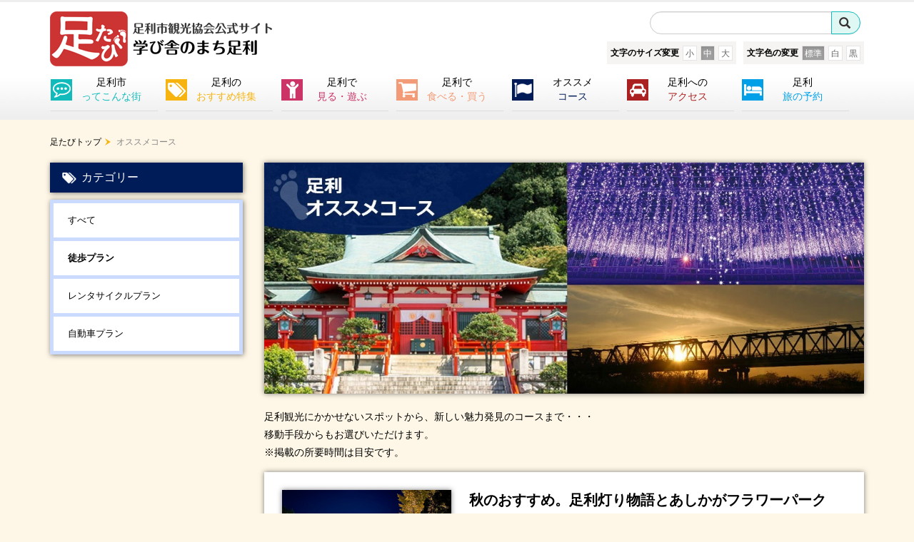

--- FILE ---
content_type: text/html; charset=utf-8
request_url: https://www.ashikaga-kankou.jp/recom/contents_type=20
body_size: 14571
content:
<!DOCTYPE html>
<html lang="ja">
<head>


<!-- Google Tag Manager -->
<script>(function(w,d,s,l,i){w[l]=w[l]||[];w[l].push({'gtm.start':
new Date().getTime(),event:'gtm.js'});var f=d.getElementsByTagName(s)[0],
j=d.createElement(s),dl=l!='dataLayer'?'&l='+l:'';j.async=true;j.src=
'https://www.googletagmanager.com/gtm.js?id='+i+dl;f.parentNode.insertBefore(j,f);
})(window,document,'script','dataLayer','GTM-WZ8S42N');</script>
<!-- End Google Tag Manager -->


<title>徒歩プラン | 足利市観光協会 | 学び舎のまち足利</title>
<meta http-equiv="Content-Type" content="text/html; charset=utf-8">
<meta name="viewport" content="width=device-width, initial-scale=1.0, user-scalable=no">
<meta name="format-detection" content="telephone=no">

<meta name="keywords" content="徒歩プラン,足利市,学び舎のまち,足利市観光協会,徒歩プラン,">
<meta name="description" content="徒歩プラン 足利市の情報をお届けする公式観光サイト「足たび 学び舎のまち足利」。足利市の観光、イベント、お買い物、宿泊、アクセス情報などをお届けいたします。足利市観光協会がおすすめする観光コースをご紹介いたします。">
<meta property="og:title" content="徒歩プラン">

<meta property="og:description" content="足たびトップ 足利市の情報をお届けする公式観光サイト「足たび 学び舎のまち足利」。足利市の観光、イベント、お買い物、宿泊、アクセス情報などをお届けいたします。足利市観光協会がおすすめする観光コースをご紹介いたします。">

<meta property="og:image" content="https://www.ashikaga-kankou.jp/files/user/asset/images/ogp_image.jpg">
<meta property="og:type" content="website">
<meta property="og:site_name" content="足利市観光協会 | 学び舎のまち足利">
<meta property="og:url" content="https://www.ashikaga-kankou.jp/recom/contents_type=20">

<link rel="SHORTCUT ICON" href="/files/user/asset/images/favicon.ico?v=1483666763">

<link href="/files/user/asset/css/bootstrap.css?v=1489663263" rel="stylesheet">
<link href="/files/user/asset/css/bootstrap-theme.css?v=1481185233" rel="stylesheet">
<link href="/files/user/asset/css/bootstrap-theme.min.css?v=1481185233" rel="stylesheet">
<link href="/files/css/front/user/style.css?v=1758672856" rel="stylesheet">
<link rel="stylesheet" type="text/css" media="print" href="/files/css/front/user/print.css?v=1672883112">
<link href="/files/user/asset/css/lightslider.css?v=1485249745" rel="stylesheet"> 
<link href="/files/user/asset/css/thumbs2.css?v=1480664369" rel="stylesheet"> 
<link href="/files/user/asset/css/font-awesome.css?v=1717388014" rel="stylesheet"> 
<link href="/files/user/asset/css/brands.css?v=1717386885" rel="stylesheet"> 
<link href="/files/user/asset/css/thumbnail-slider.css?v=1480664369" rel="stylesheet"> 

<link href="/files/user/asset/css/jquery.mCustomScrollbar.css?v=1517907789" rel="stylesheet">
<link href="/files/user/asset/css/lightbox.css?v=1482290538" rel="stylesheet"> 
<link href="/files/user/asset/css/flexslider.css?v=1487241369" rel="stylesheet"> 
<script type="text/javascript" src="https://code.jquery.com/jquery-1.10.2.min.js"></script>

</head>



<body id="page_topics_list12">

<!-- Google Tag Manager (noscript) -->
<noscript><iframe src="https://www.googletagmanager.com/ns.html?id=GTM-WZ8S42N"
height="0" width="0" style="display:none;visibility:hidden"></iframe></noscript>
<!-- End Google Tag Manager (noscript) -->
	
	<script src="/files/user/asset/js/bootstrap.min.js?v=1487227618" type="text/javascript"></script>
	<script src="/files/user/asset/js/jquery.mCustomScrollbar.concat.min.js?v=1480041968" type="text/javascript"></script>
	<script src="/files/user/asset/js/lightslider.js?v=1485328084" type="text/javascript"></script>
	<script src="/files/user/asset/js/thumbnail-slider.js?v=1480041969" type="text/javascript"></script>
	<script src="/files/user/asset/js/jquery.matchHeight.js?v=1486364318" type="text/javascript"></script>
	<script src="/files/user/asset/js/jquery.flexslider-min.js?v=1487234904" type="text/javascript"></script>

	<script type="text/javascript" src="/files/user/asset/js/jquery.ui.core.js?v=1480041968"></script>
	<script type="text/javascript" src="/files/user/asset/js/jquery.ui.widget.js?v=1480041968"></script>
	<script type="text/javascript" src="/files/user/asset/js/jquery.ui.rcarousel.js?v=1480041968"></script>
		<script type="text/javascript" src="/files/user/asset/js/custome.js?v=1642858788"></script>













<div id="header-print" style="display:none;">
	<div class="container">
		<div class="fade-container">
			<h1 style="margin: 0; padding: 0;"><img src="/files/user/asset/images/ashikaga-logo.png?v=1481599989" alt=""></a></h1>
		</div>
	</div>
</div>

<div id="header">
		<div class="container">
			<div class="fade-container">
			<h1 style="margin: 0; padding: 0;"><a class="main-logo" href="https://www.ashikaga-kankou.jp/"><img src="/files/user/asset/images/ashikaga-logo.png?v=1481599989" alt="足利市観光協会 | 学び舎のまち足利"></a></h1>
			<!---- START SEARCH AREA CONTAINER ---->
			<div class="search-area-container">
				<div class="top-part">
					<div class="hide-this-on-mobile">
						<div class="input-group google-search-bar">

                                                    <form id="cse-search-box" action="https://www.ashikaga-kankou.jp/search/">
                                <input type="hidden" name="cx" value="000150084215918738260" />
                                <input type="hidden" name="ie" value="UTF-8" />
                                <input type="text" name="q" size="35" class="form-control" style="background-image:none;width:85%;padding-right:10px;"/>

                                <span class="input-group-btn">
								<button name="sa" class="google-btn btn btn-default" type="submit"><span class="glyphicon glyphicon-search" aria-hidden="true"></span></button>
							    </span>
                            </form>

						</div>	
					</div>
					
																									    					
                                                                                                
					    					    					    					    					    					    					    					    
					<div class="language-container">
						<select id="select-language" class="form-control" onChange="location.href=value;">
						  <option>language</option>
						  <option value=/recom/contents_type=20>日本語</option>
						  <option value=/en/recom/contents_type=20>English</option>
						  <option value=/zh_CN/recom/contents_type=20>簡体中文</option>
						  <option value=/zh_TW/recom/contents_type=20>繁体中文</option>
						  </optgroup>
						</select>
					</div>
				</div>
				<div class="lower-part hide-this-on-mobile" style="margin-top: 10px;">	
					<div class="change-text-color-container" style="margin-left:10px">						
						<div class="btn-group text-color-btns" role="group" aria-label="Basic example">
						  <button type="button" class="btn btn-secondary type fontcolor active" data-fontcolor="#333" autofocus="">標準</button>
						  <button type="button" class="btn btn-secondary type fontcolor" data-fontcolor="#fff">白</button>
						  <button type="button" class="btn btn-secondary type fontcolor" data-fontcolor="#000">黒</button>
						</div>
						<p>文字色の変更</p>					</div>
					<div class="change-text-size-container">						
						<div class="btn-group text-color-btns" role="group" aria-label="Basic example">
						  <button type="button" class="btn btn-secondary type2 fontsize" data-fontsize="12" autofocus="">小</button>
						  <button type="button" class="btn btn-secondary type2 fontsize active" data-fontsize="14">中</button>
						  <button type="button" class="btn btn-secondary type2 fontsize" data-fontsize="16">大</button>
						</div>
						<p>文字のサイズ変更</p>					</div>
				</div>
				</div>
			</div><!---- END SEARCH AREA CONTAINER ---->
<!---- START NAVIGATION HERE ---->
            <div id="glonavi_loading" style="text-align:center;margin:50px 0;"><img src="/files/user/asset/images/loading.gif?v=1487134095" alt=""></div>
			<div id="gNavi" class="navigation-container" style="visibility:hidden;">
					<nav class="navbar" role="navigation">					 
						<div class="navbar-header col-md-5 col-sm-12">
						  <button type="button" class="navbar-toggle" data-toggle="collapse" data-target="#bs-example-navbar-collapse-1">
							<span class="sr-only">Toggle navigation</span>
							<span class="icon-bar"></span>
							<span class="icon-bar"></span>
							<span class="icon-bar"></span>
						  </button>					
						</div>
						<!-- Collect the nav links, forms, and other content for toggling -->
						<div class="collapse navbar-collapse custom-nav " id="bs-example-navbar-collapse-1" style="padding:0">
							<ul class="nav navbar-nav">
							
                                                                                                                            
                                </span></span>
                                
                                                                                                                                                                                                                                                                    
                                </span></span>
                                
                                                                                                                                <li class="dropdown">
                                                                    <a href="https://www.ashikaga-kankou.jp/introduce/establish/" class="hvr-underline-from-center animation-ajustment0"><div class="icon-container1"><img src="/files/user/asset/images/icon1.png?v=1478847330" alt=""></div>
                                        <span class="text-container"><span>足利市<br><span class="custom-txt-color1">ってこんな街</span></span></span>
                                    </a>
                                                                
                                                                                                                                                                        <ul class="dropdown-menu" role="menu">
                                                                                                                                                                                                                                                                                                                        <li>
                                                                                                                                                                        
                                                                                                                                                                                                                                                                                                                                <a href="https://www.ashikaga-kankou.jp/introduce/establish/detail/id=56">足利市の歴史</a>
                                                                                                                                                                                                                                                                                                                                                                                                <a href="https://www.ashikaga-kankou.jp/introduce/establish/detail/id=57">足利市早わかりマップ</a>
                                                                                                                                                                                                                                                                                                                                                                                                <a href="https://www.ashikaga-kankou.jp/introduce/establish/detail/id=58">足利氏との関わり</a>
                                                                                                                                                                                                                                                                                                                                                                                                <a href="https://www.ashikaga-kankou.jp/introduce/establish/detail/id=62">足利市　四季の魅力</a>
                                                                                                                                                                                                                                                                                            
                                                                                                                                                    </li>
                                                                                                                                            <li>
                                                                                                                                                                                                                    
                                                                                                                                                    </li>
                                                                                                                                            <li>
                                                                                                                                                                                                                    
                                                                                                                                                    </li>
                                                                                                                                            <li>
                                                                                                                                                                                                                    
                                                                                                                                                    </li>
                                                                                                                        </ul>
                                                                </li>
                                                                                                                                                                                                
                                </span></span>
                                
                                                                                                                                <li class="dropdown">
                                                                    <a href="https://www.ashikaga-kankou.jp/special/" class="hvr-underline-from-center animation-ajustment1"><div class="icon-container2"><img src="/files/user/asset/images/icon2.png?v=1478847331" alt=""></div>
                                        <span class="text-container"><span>足利の<br><span class="custom-txt-color2">おすすめ特集</span></span></span>
                                    </a>
                                                                
                                                                                                                                                                    </li>
                                                                                                                                                                                                
                                </span></span>
                                
                                                                                                                                <li class="dropdown">
                                                                    <a class="hvr-underline-from-center animation-ajustment2"><div class="icon-container3"><img src="/files/user/asset/images/icon3.png?v=1478847331" alt=""></div>
                                        <span class="text-container"><span>足利で<br><span class="custom-txt-color3">見る・遊ぶ</span></span></span>
                                    </a>
                                                                
                                                                                                                                                                        <ul class="dropdown-menu" role="menu">
                                                                                                                                                                                                                                                                                                                        <li>
                                                                                                            <a href="https://www.ashikaga-kankou.jp/spot/contents_type=37">
                                                                                                        
                                                                                                                                                                                                                                                                                                                            
                                                            見る・遊ぶ
                                                            </a>
                                                                                                                                                                                                                        </li>
                                                                                                                                                                                                                                                                                                                                                                                                                                                                                                                                            <li>
                                                                                                            <a href="https://www.ashikaga-kankou.jp/event/list">
                                                                                                        
                                                                                                                                                                                                                                                                                                                            
                                                            イベント情報
                                                            </a>
                                                                                                                                                                                                                        </li>
                                                                                                                                            <li>
                                                                                                            <a href="https://www.ashikaga-kankou.jp/gallery/">
                                                                                                        
                                                                                                                                                                                                                                                                                                                            
                                                            足利フォトギャラリー
                                                            </a>
                                                                                                                                                                                                                        </li>
                                                                                                                                            <li>
                                                                                                            <a href="https://www.ashikaga-kankou.jp/pamphlet/">
                                                                                                        
                                                                                                                                                                                                                                                                                                                            
                                                            足利パンフレットダウンロード
                                                            </a>
                                                                                                                                                                                                                        </li>
                                                                                                                                            <li>
                                                                                                            <a href="https://www.ashikaga-kankou.jp/spot/tour_guide">
                                                            
                                                                                                                                                        
                                                                                                                                                                                                                                                                                                                            
                                                            足利市観光案内人
                                                            </a>
                                                                                                                                                                                                                        </li>
                                                                                                                        </ul>
                                                                </li>
                                                                                                                                                                                                
                                </span></span>
                                
                                                                                                                                <li class="dropdown">
                                                                    <a class="hvr-underline-from-center animation-ajustment3"><div class="icon-container4"><img src="/files/user/asset/images/icon4.png?v=1478847331" alt=""></div>
                                        <span class="text-container"><span>足利で<br><span class="custom-txt-color4">食べる・買う</span></span></span>
                                    </a>
                                                                
                                                                                                                                                                        <ul class="dropdown-menu" role="menu">
                                                                                                                                                                                                                                                                                                                        <li>
                                                                                                                                                                        
                                                                                                                                                                                                                                                                                                                                <a href="https://www.ashikaga-kankou.jp/eat/">食べる</a>
                                                                                                                                                                                                                                                                                                                                <a href="https://www.ashikaga-kankou.jp/buy/">買う</a>
                                                                                                                                                                                                                                        
                                                                                                
                                                                                                        
                                                                                                                                                                                                                                                                                                                                                                                    </li>
                                                                                                                                            <li>
                                                                                                                                                                    
                                                                                                
                                                                                                        
                                                                                                                                                                                                                                                                                                                                                                                    </li>
                                                                                                                        </ul>
                                                                </li>
                                                                                                                                                                                                
                                </span></span>
                                
                                                                                                                                <li class="dropdown">
                                                                    <a href="https://www.ashikaga-kankou.jp/recom/" class="hvr-underline-from-center animation-ajustment4"><div class="icon-container5"><img src="/files/user/asset/images/icon5.png?v=1478847331" alt=""></div>
                                        <span class="text-container"><span>オススメ<br><span class="custom-txt-color5">コース</span></span></span>
                                    </a>
                                                                
                                                                                                                                                                    </li>
                                                                                                                                                                                                
                                </span></span>
                                
                                                                                                                                <li class="dropdown">
                                                                    <a class="hvr-underline-from-center animation-ajustment5"><div class="icon-container6"><img src="/files/user/asset/images/icon6.png?v=1478847331" alt=""></div>
                                        <span class="text-container"><span>足利への<br><span class="custom-txt-color6">アクセス</span></span></span>
                                    </a>
                                                                
                                                                                                                                                                        <ul class="dropdown-menu" role="menu">
                                                                                                                                                                                                                                                                                                                        <li>
                                                                                                                                                                        
                                                                                                                                                                                                                                                                                                                                
                                                                                                                                    <a href="https://www.ashikaga-kankou.jp/access/details/id=334">足利へのアクセス</a>
                                                                                                                                
                                                                                                                                                                                                                                                                                                                                                                                                
                                                                                                                                    <a href="https://www.ashikaga-kankou.jp/access/details/id=77">観光駐車場情報</a>
                                                                                                                                
                                                                                                                                                                                                                                                                                                                                                                                                
                                                                                                                                    <a href="https://www.ashikaga-kankou.jp/access/details/id=330">生活路線バス</a>
                                                                                                                                
                                                                                                                                                                                                                                                                                                                                                                                                
                                                                                                                                    <a href="https://www.ashikaga-kankou.jp/access/details/id=333">タクシー</a>
                                                                                                                                
                                                                                                                                                                                                                                                                                                                                                                                                
                                                                                                                                    <a href="https://www.ashikaga-kankou.jp/access/details/id=331">レンタサイクル</a>
                                                                                                                                
                                                                                                                                                                                                                                                                                                                                                                                                
                                                                                                                                    <a href="https://www.ashikaga-kankou.jp/access/details/id=332">緊急時の施設・連絡先</a>
                                                                                                                                
                                                                                                                                                                                                                                                            
                                                                                                                                    <a href="https://www.ashikaga-kankou.jp/info/about/">協会インフォメーション</a>
                                                                                                                                
                                                                                                                                                                                                                                                                                            
                                                                                                                                                                                                                                                                </li>
                                                                                                                                            <li>
                                                                                                                                                                                                                    
                                                                                                                                                                                                                                                                </li>
                                                                                                                                            <li>
                                                                                                                                                                                                                    
                                                                                                                                                                                                                                                                </li>
                                                                                                                                            <li>
                                                                                                                                                                                                                    
                                                                                                                                                                                                                                                                </li>
                                                                                                                                            <li>
                                                                                                                                                                                                                    
                                                                                                                                                                                                                                                                </li>
                                                                                                                                            <li>
                                                                                                                                                                                                                    
                                                                                                                                                                                                                                                                </li>
                                                                                                                                            <li>
                                                                                                                                                                                                                    
                                                                                                                                                                                                                                                                </li>
                                                                                                                        </ul>
                                                                </li>
                                                                                                                                                                                                
                                </span></span>
                                
                                                                                                                                <li class="dropdown">
                                                                    <a href="https://www.ashikaga-kankou.jp/stay/" class="hvr-underline-from-center animation-ajustment6"><div class="icon-container7"><img src="/files/user/asset/images/icon7.png?v=1478847331" alt=""></div>
                                        <span class="text-container"><span>足利<br><span class="custom-txt-color7">旅の予約</span></span></span>
                                    </a>
                                                                
                                                                                                                                                                    </li>
                            							</ul>						  
						</div><!-- /.navbar-collapse -->					  
					</nav><!--End Nav -->
			</div><!---- END NAVIGATION HERE ---->
		</div><!---- END CONTAINER HERE ---->
	</div>


    <script type="text/javascript">
        $(function(){
			$('#glonavi_loading').css('display','none');
			$('#gNavi').css('visibility','visible');
		});
	</script>


        
                                        
        
                                        
        
                                        
        
                                        
        
                                        
        
                            
                                                    
<div id="contents" class="container">










<div class="col-md-12 col-sm-12 col-xs-12 breadcrumb-container" id="div_breadcrumb">
                                                                            <a class="prev-breadcrumb" href="https://www.ashikaga-kankou.jp/">足たびトップ</a><span class="breadcrumb-arrow"></span>
                                                                                    <a class="current-breadcrumb">オススメコース</a>
                                      
    </div>
    <div id="top_contents">
        
    </div>
  
    <div class="right-column-side  pull-right col-md-9 col-sm-9 col-xs-12 " style="margin-bottom:15px;">
    	                	        <h1 style="margin: 0; padding: 0;">
                        <div class="feature-image-container">
                            <img src="/files/user/asset/images/inner-page-header5.jpg?v=1508994978" alt="オススメコース" class="bs">
                            <span>足利観光にかかせないスポットから、新しい魅力発見のコースまで・・・<br>移動手段からもお選びいただけます。<br>※掲載の所要時間は目安です。</span>
                        </div>
                    </h1>
                        <div class="inner-page-content-container">
            
            









    	<div class="col-md-12 col-sm-12 col-xs-6 no-pads course-container bs" style="position:relative">
    		<div class="course-image bs">
        		        			<img src="/files/topics/1950_ext_01_0.jpg?v=1665285046" style="width:100%;height:auto;" alt="">
        		    		</div>
    		<div class="course-directions">
    			<div class="course-title-container">
    				<div class="course-title"><a href="https://www.ashikaga-kankou.jp/recom/detail/id=1950" class="course_title_link" style="top:0;left:0;width:100%;height:100%;text-indent:-999px;">秋のおすすめ。足利灯り物語とあしかがフラワーパークのイルミネーション</a></div>
    			</div>
    			<div class="main-directions-container">
    			     
    			        			            			            			        <div class="course-place">太平記館</div>
    			        <div class="course-"></div>
    			        			            			            			        <div class="course-place">太平記館でレンタサイクル</div>
    			        <div class="course-biycycle"></div>
    			        			            			            			        <div class="course-place">ココ・ファーム・ワイナリー</div>
    			        <div class="course-biycycle"></div>
    			        			            			            			        <div class="course-place">足利織姫神社</div>
    			        <div class="course-biycycle"></div>
    			        			            			            			        <div class="course-place">太平記館</div>
    			        <div class="course-walk"></div>
    			        			            			            			        <div class="course-place">SNS映えを狙おう！カフェタイム♪</div>
    			        <div class="course-walk"></div>
    			        			            			            			        <div class="course-place">足利灯り物語　史跡足利学校</div>
    			        <div class="course-walk"></div>
    			        			            			            			        <div class="course-place">足利灯り物語　足利氏宅跡 鑁阿寺</div>
    			        <div class="course-walk"></div>
    			        			            			            			        <div class="course-place">JR足利駅</div>
    			        <div class="course-train"></div>
    			        			            			            			        <div class="course-place">あしかがフラワーパーク</div>
    			        <div class="course-"></div>
    			        			</div>
    		</div>
    		<div class="more-details-container">
    			<a href="https://www.ashikaga-kankou.jp/recom/detail/id=1950">詳細はこちら<img src="/files/user/asset/images/blue-arrow.png?v=1480495970" alt=""></a>
    		</div>
    	</div>
    	<div class="col-md-12 col-sm-12 col-xs-6 no-pads course-container bs" style="position:relative">
    		<div class="course-image bs">
        		        			<img src="/files/topics/2037_ext_01_0.jpg?v=1677750466" style="width:100%;height:auto;" alt="">
        		    		</div>
    		<div class="course-directions">
    			<div class="course-title-container">
    				<div class="course-title"><a href="https://www.ashikaga-kankou.jp/recom/detail/id=2037" class="course_title_link" style="top:0;left:0;width:100%;height:100%;text-indent:-999px;">春のおすすめ。まち歩きとあしかがフラワーパークの大藤ライトアップ</a></div>
    			</div>
    			<div class="main-directions-container">
    			     
    			        			            			            			        <div class="course-place">太平記館</div>
    			        <div class="course-walk"></div>
    			        			            			            			        <div class="course-place">足利織姫神社</div>
    			        <div class="course-walk"></div>
    			        			            			            			        <div class="course-place">史跡足利学校</div>
    			        <div class="course-walk"></div>
    			        			            			            			        <div class="course-place">足利氏宅跡 鑁阿寺</div>
    			        <div class="course-walk"></div>
    			        			            			            			        <div class="course-place">カフェでランチやティータイムはいかがですか？</div>
    			        <div class="course-walk"></div>
    			        			            			            			        <div class="course-place">太平記館でお土産のお買い物・休憩タイム</div>
    			        <div class="course-walk"></div>
    			        			            			            			        <div class="course-place">JR足利駅</div>
    			        <div class="course-train"></div>
    			        			            			            			        <div class="course-place">あしかがフラワーパーク</div>
    			        <div class="course-"></div>
    			        			            			            			        <div class="course-place"></div>
    			        <div class="course-"></div>
    			        			</div>
    		</div>
    		<div class="more-details-container">
    			<a href="https://www.ashikaga-kankou.jp/recom/detail/id=2037">詳細はこちら<img src="/files/user/asset/images/blue-arrow.png?v=1480495970" alt=""></a>
    		</div>
    	</div>
    	<div class="col-md-12 col-sm-12 col-xs-6 no-pads course-container bs" style="position:relative">
    		<div class="course-image bs">
        		        			<img src="/files/topics/184_ext_01_0.jpg?v=1487073393" style="width:100%;height:auto;" alt="">
        		    		</div>
    		<div class="course-directions">
    			<div class="course-title-container">
    				<div class="course-title"><a href="https://www.ashikaga-kankou.jp/recom/detail/id=184" class="course_title_link" style="top:0;left:0;width:100%;height:100%;text-indent:-999px;">足利王道街中ぐるり旅（所要時間：4時間）</a></div>
    			</div>
    			<div class="main-directions-container">
    			     
    			        			            			            			        <div class="course-place">JR足利駅</div>
    			        <div class="course-walk"></div>
    			        			            			            			        <div class="course-place">足利まちなか遊学館（見学・着付け体験）</div>
    			        <div class="course-walk"></div>
    			        			            			            			        <div class="course-place">史跡足利学校</div>
    			        <div class="course-walk"></div>
    			        			            			            			        <div class="course-place">鑁阿寺（ばんなじ）</div>
    			        <div class="course-walk"></div>
    			        			            			            			        <div class="course-place">石畳通りなどの史跡足利学校・鑁阿寺周辺のお店</div>
    			        <div class="course-walk"></div>
    			        			            			            			        <div class="course-place">足利まちなか遊学館</div>
    			        <div class="course-walk"></div>
    			        			            			            			        <div class="course-place">太平記館</div>
    			        <div class="course-walk"></div>
    			        			            			            			        <div class="course-place">JR足利駅</div>
    			        <div class="course-"></div>
    			        			</div>
    		</div>
    		<div class="more-details-container">
    			<a href="https://www.ashikaga-kankou.jp/recom/detail/id=184">詳細はこちら<img src="/files/user/asset/images/blue-arrow.png?v=1480495970" alt=""></a>
    		</div>
    	</div>
    	<div class="col-md-12 col-sm-12 col-xs-6 no-pads course-container bs" style="position:relative">
    		<div class="course-image bs">
        		        			<img src="/files/topics/469_ext_01_0.jpg?v=1488346419" style="width:100%;height:auto;" alt="">
        		    		</div>
    		<div class="course-directions">
    			<div class="course-title-container">
    				<div class="course-title"><a href="https://www.ashikaga-kankou.jp/recom/detail/id=469" class="course_title_link" style="top:0;left:0;width:100%;height:100%;text-indent:-999px;">足利三名所の旅（所要時間：5時間30分）</a></div>
    			</div>
    			<div class="main-directions-container">
    			     
    			        			            			            			        <div class="course-place">JRあしかがフラワーパーク駅</div>
    			        <div class="course-walk"></div>
    			        			            			            			        <div class="course-place">あしかがフラワーパーク</div>
    			        <div class="course-walk"></div>
    			        			            			            			        <div class="course-place">栗田美術館</div>
    			        <div class="course-walk"></div>
    			        			            			            			        <div class="course-place">JRあしかがフラワーパーク駅</div>
    			        <div class="course-train"></div>
    			        			            			            			        <div class="course-place">JR足利駅</div>
    			        <div class="course-walk"></div>
    			        			            			            			        <div class="course-place">史跡足利学校</div>
    			        <div class="course-walk"></div>
    			        			            			            			        <div class="course-place">石畳通り周辺のお店</div>
    			        <div class="course-walk"></div>
    			        			            			            			        <div class="course-place">鑁阿寺（ばんなじ）</div>
    			        <div class="course-walk"></div>
    			        			            			            			        <div class="course-place">太平記館</div>
    			        <div class="course-walk"></div>
    			        			            			            			        <div class="course-place">JR足利駅</div>
    			        <div class="course-"></div>
    			        			</div>
    		</div>
    		<div class="more-details-container">
    			<a href="https://www.ashikaga-kankou.jp/recom/detail/id=469">詳細はこちら<img src="/files/user/asset/images/blue-arrow.png?v=1480495970" alt=""></a>
    		</div>
    	</div>
<div class="col-md-12 col-sm-12 col-sm-12 pagination-container">
        </div>

            <div class="module_contents" style="width:100%;margin-top:15px;">
    <div style="width:100%; text-align:center;">
        <div class="bookmark">
            <ul style="-webkit-padding-start: 0;"><div style="display: inline-block;top:-5px;" class="fb-share-button" data-href=https://www.ashikaga-kankou.jp/recom/contents_type=20 data-layout="button_count" data-mobile-iframe="true"></div><div style="display: inline-block;margin: 0 30px;"><a href="http://twitter.com/share" class="twitter-share-button" data-url="https://www.ashikaga-kankou.jp/recom/contents_type=20" data-count="horizontal" data-via="ashikaga_kankou" data-lang="ja">&nbsp;&nbsp;&nbsp;&nbsp;&nbsp;</a><script type="text/javascript" src="//platform.twitter.com/widgets.js"></script></div><div class="line-it-button" style="display: none;" data-type="share-a" data-lang="ja" ></div><script src="//scdn.line-apps.com/n/line_it/thirdparty/loader.min.js" async="async" defer="defer" ></script></ul>
        </div>
        <div class="clr"></div>
    </div>
</div>



        </div>
    </div><!----- END right column side ---->

    <div class="left-column-side pull-left  col-md-3 col-sm-3 col-xs-12">
		









<div id="left_loading" style="text-align:center;margin:50px 0;"><img src="/files/user/asset/images/loading.gif?v=1487134095" alt=""></div>
<div id="left_smh" class="bs2" style="display:none;">     	<img src="/files/user/asset/images/icon2.png?v=1478847331" alt=""><span>カテゴリー</span>
</div>
<!--&quot;topics_list12&quot;-->
<div id="left_smc" class="bs2" style="display:none;">     	<ul>

	
	
	
	      		<li>
		    			    <a class="hvr-shutter-out-horizontal" href="https://www.ashikaga-kankou.jp/recom/">すべて</a>		    		</li>
	
            		    			<li>
			        <a class="hvr-shutter-out-horizontal selectCat" href="https://www.ashikaga-kankou.jp/recom/contents_type=20">徒歩プラン
			        			            			        			        </a>
		        </li>
		        			<li>
			        <a class="hvr-shutter-out-horizontal " href="https://www.ashikaga-kankou.jp/recom/contents_type=36">レンタサイクルプラン
			        			            			        			        </a>
		        </li>
		        			<li>
			        <a class="hvr-shutter-out-horizontal " href="https://www.ashikaga-kankou.jp/recom/contents_type=35">自動車プラン
			        			            			        			        </a>
		        </li>
		        		</ul>
</div>

    </div><!----- END left column side ---->
</div>

	<div id="footer">
		<div class="section5">
			<div class="container">	
				<div class="images-container">
					<div class="item">
                        	<nav id="cmn_slide_foot" style="display:none;">
		<ul id="responsive2" class="content-slider">
							<li class="thumbnail-adjustment">
											<a rel="noopener" href="http://www.ashikaga.co.jp/" target="_blank">
					
											<img src="/files/navigation/32_1_ja.jpg?v=1482924292" style="width:200px;height:60px;margin:0;" alt="" class="bs">
					
											</a>
									</li>
							<li class="thumbnail-adjustment">
											<a rel="noopener" href="http://www.kurita.or.jp/" target="_blank">
					
											<img src="/files/navigation/33_1_ja.jpg?v=1482924310" style="width:200px;height:60px;margin:0;" alt="" class="bs">
					
											</a>
									</li>
							<li class="thumbnail-adjustment">
											<a rel="noopener" href="http://koundohonten.jp/" target="_blank">
					
											<img src="/files/navigation/53_1_ja.jpg?v=1486696127" style="width:200px;height:60px;margin:0;" alt="" class="bs">
					
											</a>
									</li>
							<li class="thumbnail-adjustment">
											<a rel="noopener" href="http://www.nitto-chidori.co.jp/" target="_blank">
					
											<img src="/files/navigation/54_1_ja.jpg?v=1535444569" style="width:200px;height:60px;margin:0;" alt="" class="bs">
					
											</a>
									</li>
							<li class="thumbnail-adjustment">
											<a rel="noopener" href="http://www.kasa-kona.co.jp/" target="_blank">
					
											<img src="/files/navigation/97_1_ja.png?v=1588051411" style="width:200px;height:60px;margin:0;" alt="" class="bs">
					
											</a>
									</li>
							<li class="thumbnail-adjustment">
											<a rel="noopener" href="https://www.ashikaga-kankou.jp/spot/taiheikikan" target="_blank">
					
											<img src="/files/navigation/35_1_ja.jpg?v=1482924357" style="width:200px;height:60px;margin:0;" alt="" class="bs">
					
											</a>
									</li>
							<li class="thumbnail-adjustment">
											<a rel="noopener" href="https://www.ashikaga-kankou.jp/spot/ashinavi" target="_blank">
					
											<img src="/files/navigation/118_1_ja.jpg?v=1576037777" style="width:200px;height:60px;margin:0;" alt="" class="bs">
					
											</a>
									</li>
							<li class="thumbnail-adjustment">
											<a rel="noopener" href="https://tourist-map.mapion.co.jp/b/tm_ashikaga/" target="_blank">
					
											<img src="/files/navigation/69_1_ja.jpg?v=1504226157" style="width:200px;height:60px;margin:0;" alt="" class="bs">
					
											</a>
									</li>
							<li class="thumbnail-adjustment">
											<a rel="noopener" href="https://shokyoto.jp/ml/ja/sub/tochigi_ashikaga" target="_blank">
					
											<img src="/files/navigation/113_1_ja.png?v=1571098781" style="width:200px;height:60px;margin:0;" alt="" class="bs">
					
											</a>
									</li>
							<li class="thumbnail-adjustment">
											<a rel="noopener" href="http://www.seichi.net/" target="_blank">
					
											<img src="/files/navigation/41_1_ja.jpg?v=1482924486" style="width:200px;height:60px;margin:0;" alt="" class="bs">
					
											</a>
									</li>
							<li class="thumbnail-adjustment">
											<a rel="noopener" href="http://www.yakei-isan.jp/" target="_blank">
					
											<img src="/files/navigation/42_1_ja.jpg?v=1482924504" style="width:200px;height:60px;margin:0;" alt="" class="bs">
					
											</a>
									</li>
							<li class="thumbnail-adjustment">
											<a href="https://www.ashikaga-kankou.jp/topics/detail/id=2106" >
					
											<img src="/files/navigation/163_1_ja.jpg?v=1706054934" style="width:200px;height:60px;margin:0;" alt="" class="bs">
					
											</a>
									</li>
					</ul>
	</nav>

                    </div>
                </div>
            </div>                
        </div>                    
    </div>
<div class="desktop-footer section6">
		<div class="mobile-social-media-container">
			<div class="container">
				<div class="col-md-4 col-sm-4 col-xs-4">
					<a rel="noopener" href="https://www.facebook.com/ashikaga.kankou/" target="_blank"><img src="/files/user/asset/images/fb-mobile.jpg?v=1479437999" alt=""> </a>
				</div>
				<div class="col-md-4 col-sm-4 col-xs-4">
					<a rel="noopener" href="https://x.com/ashikaga_kankou" target="_blank"><img src="/files/user/asset/images/x_mobile.jpg?v=1717401247" alt=""> </a>
				</div>
				<div class="col-md-4 col-sm-4 col-xs-4">
				    <!--a class="ig-b- ig-b-v-24" href="https://www.instagram.com/ashikaga_tourism_association?ref=badge&amp;hl=ja"><img src="//badges.instagram.com/static/images/ig-badge-view-24.png" alt="Instagram" /></a-->
				    <a rel="noopener" href="https://www.instagram.com/ashikaga_tourism_association?hl=ja" target="_blank"><img src="/files/user/asset/images/instagram-mobile.jpg?v=1486352731" alt="Instagram" /></a>
				</div>
			</div>
		</div>
		<div class="container">	
			<div class="sitemap-container">
				<div class="site-map-header">サイトマップ</div>
				<div class="footer-txt-containers col-md-3 col-sm-6 col-xs-6">
                                        <ul class="footer-texts">
                                                <li><a href="https://www.ashikaga-kankou.jp/topics/">最新のお知らせ</a></li>
                                                <li><a href="https://www.ashikaga-kankou.jp/introduce/establish/">足利市ってこんな街</a></li>
                                                <li><a href="https://www.ashikaga-kankou.jp/special/">足利のおすすめ特集</a></li>
                                                <li><a href="https://www.ashikaga-kankou.jp/spot/">足利で見る・遊ぶ</a></li>
                                                <li><a href="https://www.ashikaga-kankou.jp/eat/">足利で食べる</a></li>
                                                <li><a href="https://www.ashikaga-kankou.jp/buy/">足利で買う</a></li>
                                                <li><a href="https://www.ashikaga-kankou.jp/recom/">オススメコース</a></li>
                                                <li><a href="https://www.ashikaga-kankou.jp/access/">足利へのアクセス</a></li>
                                                <li><a href="https://www.ashikaga-kankou.jp/stay/">足利旅の予約</a></li>
                                                <li><a href="https://www.ashikaga-kankou.jp/faq/">よくあるご質問</a></li>
                                            </ul>
                                        
																									    					
                                                                                                
					    					    					    					    					    					    					    					    
					<span class="footer-lang-sel">
						<select id="select-language" class="form-control sl-for-footer" onChange="location.href=value;">
                            <option>language</option>
                            <option value=/recom/contents_type=20>日本語</option>
                            <option value=/en/recom/contents_type=20>English</option>
                            <option value=/zh_cn/recom/contents_type=20>簡体中文</option>
                            <option value=/zh_tw/recom/contents_type=20>繁体中文</option>
						  </optgroup>
						</select>
					</span>
					<div class="social-media-container">
						<a rel="noopener" class="facebook-social-btn" href="https://www.facebook.com/ashikaga.kankou/" target="_blank"><i class="fa fa-facebook" aria-hidden="true"></i></a>
						<a rel="noopener" class="twitter-social-btn" href="https://x.com/ashikaga_kankou" target="_blank"><i class="fab fa-brands fa-x-twitter" aria-hidden="true"></i></a>
						<a rel="noopener" class="instagram-social-btn" href="https://www.instagram.com/ashikaga_tourism_association/?hl=ja" target="_blank"><i class="fa fa-instagram" aria-hidden="true"></i></a>
						<!--a class="youtube-social-btn" href="#"><i class="fa fa-youtube-play" aria-hidden="true"></i></a-->
					</div>
				</div>

								<div class="footer-txt-containers  col-md-3 col-sm-6 col-xs-6">
					<ul class="footer-texts">
			            <li><a href="https://www.ashikaga-kankou.jp/info/about">足利市観光協会・会員募集について</a></li>
			            <li><a href="https://www.ashikaga-kankou.jp/spot/tour_guide">足利市観光案内人</a></li>
			            <li><a href="https://www.ashikaga-kankou.jp/takaujikun/">足利市イメージキャラクター<br>「たかうじ君」について</a></li>
			            <li><a href="https://www.ashikaga-kankou.jp/info/link">関連リンク</a></li>
			            <li><a href="https://www.ashikaga-kankou.jp/info/inquiry">お問い合わせ</a></li>
			            <li><a href="https://www.ashikaga-kankou.jp/info/privacy">個人情報保護方針</a></li>
			            <li><a href="https://www.ashikaga-kankou.jp/info/advertise">広告掲載について</a></li>	
						<li><a href="https://www.ashikaga-kankou.jp/topics/detail/id=2106">観光地域づくり法人（DMO）登録の取り組みについて</a></li>		            
					</ul>
				</div>
				
				
				
				
			</div>
		</div>
		<!--- START SECTION 7---->
		<div class="section7">
			<div class="container">



				<p class="copyright-txt">一般社団法人 足利市観光協会 〒326-0053 栃木県足利市伊勢町3丁目6-4<br/> TEL：0284-43-3000/FAX：0284-43-3333 <br/> ©2017 Ashikaga City Tourism Association All Rights Reserved.</p>
			</div>
		</div>			
	</div><!--- END SECTION 6---->
    <!--- Scroll to top---->
	<a href="#" class="scrollup">Scroll</a>
	<!--- Scroll to top---->

<div id="fb-root"></div>

<script>(function(d, s, id) {
  var js, fjs = d.getElementsByTagName(s)[0];
  if (d.getElementById(id)) return;
  js = d.createElement(s); js.id = id;
  js.src = "//connect.facebook.net/ja_JP/sdk.js#xfbml=1&version=v2.8";
  fjs.parentNode.insertBefore(js, fjs);
}(document, 'script', 'facebook-jssdk'));</script>
<script>
		(function($){
			$(window).on("load",function(){
				$(".content").mCustomScrollbar();
			});
		})(jQuery);
	</script>

    <script>
    $(function(){
       // #で始まるアンカーをクリックした場合に処理
       $('a[href^=#]').click(function() {
          // スクロールの速度
          var speed = 400; // ミリ秒
          // アンカーの値取得
          var href= $(this).attr("href");
          // 移動先を取得
          var target = $(href == "#" || href == "" ? 'html' : href);
          // 移動先を数値で取得
          var position = target.offset().top-240;
          // スムーススクロール
          sleep:2000;
          $('body,html').animate({scrollTop:position}, speed, 'swing');
          return false;
       });
    });
    </script>

	<script>
	jQuery(function ($) {
		var $active = $('#accordion .panel-collapse.in').prev().addClass('active');
		$active.find('a').append('<span class="glyphicon glyphicon-plus pull-right"></span>');
		$('#accordion .panel-heading').not($active).find('a').prepend('<span class="glyphicon glyphicon-minus pull-right"></span>');
		$('#accordion').on('show.bs.collapse', function (e)
		{
			$('#accordion .panel-heading.active').removeClass('active').find('.glyphicon').toggleClass('glyphicon-minus glyphicon-plus');
			$(e.target).prev().addClass('active').find('.glyphicon').toggleClass('glyphicon-plus glyphicon-minus');
		});
		$('#accordion').on('hide.bs.collapse', function (e)
		{
			$(e.target).prev().removeClass('active').find('.glyphicon').removeClass('glyphicon-plus').addClass('glyphicon-minus');
		});
	});
	</script>
	
	<script>
		/********* Clicking color replacer ********/
		$(".type").click(function(){
		   $(".type").removeClass("active");
		   $(this).addClass("active");
		   
		   var color = $(this).data("fontcolor"); // get data font color
		   
		   /* Apply color styling to elements */
		   
		   if(color == "#fff") { // White Version
				/* Header */
			   	$(".dropdown-menu a").attr('style', 'background-color: #000 !important;');
			   	$(".dropdown-menu").attr('style', 'background-color: #000 !important;');
				$(".dropdown-menu>li>a").css("color", color);

		   		$(".dropdown-menu > li > a").hover(function() {
					$(this).attr('style', 'background-color: transparent !important; color: #000;');
				}, function() {
					$(this).attr('style', 'background-color: #000 !important; color: #fff;');
				});
                /* Sidebar */
                $(".accordion-toggle").attr("style", 'color: #fff');
                $(".accordion-toggle img").attr("src", '/files/user/asset/images/calendar-icon.png');
                $(".side-menu-container a").css("color", color);
                $(".side-menu-container a").css("background-color","#000");

			   /* Index Page */
			   $(".notice-text, .main-notice li a, .news-heading a").css("color", color);
			   $(".notice-container, .recent-news,.inner02-container, .inner02-containerA,.feature-container,.qanda-content,.list-group-item").css("background-color", "#000");
			   $(".answer-container").css({'background-color':'#000','border':'1px solid #fff'});
			   $(".answer-container a,.inner02-slider-caption p,.list-group-item").css("color","#fff");
			   $(".heading-circle, .news-notice, .news-event, .more-notice, .more-events, .maps-header,.inner02-container, .inner02-containerA,.list-title ").css("color", color);
			   $(".inner02-banner2-span1,.qanda-content,.answer-container,.inner02-container5 a").css("color", color);
			   $(".section6").css("background-image","url(/files/user/asset/images/bg5_dark.jpg?v=1490089790)");
			   
				/* Footer */
				$(".site-map-header").css("color", color);
				$(".footer-texts li a, .copyright-txt").css("color", color);
				$(".mobile-footer-texts li a").css("color", color);
				$(".mobile-copyright-container p").css("color", color);
			   
		   } else if(color == "#000") { // Black Version
				/* Header */
			   	$(".dropdown-menu a").attr('style', '');
			   	$(".dropdown-menu").attr('style', '');
				$(".dropdown-menu>li>a").css("color", color);

		   		$(".dropdown-menu > li > a").hover(function() {
					$(this).attr('style', '');
				}, function() {
					$(this).attr('style', '');
				});

                /* Sidebar */
                $(".accordion-toggle").attr("style", 'color: #000');
                $(".accordion-toggle img").attr("src", '/files/user/asset/images/calendar-icon-black.png');
                $(".side-menu-container a").css("color", "#000");
                $(".side-menu-container a").css("background-color","#fff");
			   
			   /* Index Page */
			   $(".notice-text, .main-notice li a, .news-heading a,.qanda-content,.answer-container,.inner02-slider-caption p").css("color", color);
			   $(".notice-container, .recent-news,.inner02-container, .inner02-containerA,.feature-container,.qanda-content,.list-group-item").css("background-color", "#fff");
			   $(".heading-circle, .news-notice, .news-event, .more-notice, .more-events, .maps-header,.inner02-container, .inner02-containerA ,.list-group-item,.inner02-container5 a").css("color", color);
			   $(".inner02-banner2-span1").css("color", "#676767");
			   $(".answer-container").css("border","1px solid #fff");
			   $(".answer-container").css("background-color","#fef7e7");
			   $(".section6").css("background-image","url(/files/user/asset/images/bg5.jpg?v=1487838961)");
			   
				/* Footer */
				$(".site-map-header").css("color", color);
				$(".footer-texts li a, .copyright-txt").css("color", color);
				$(".mobile-footer-texts li a,.list-title").css("color", color);
				$(".mobile-copyright-container p").css("color", color);
				
		   } else { // Standard Version
				/* Header */
			   	$(".dropdown-menu a").attr('style', '');
			   	$(".dropdown-menu").attr('style', '');
				$(".dropdown-menu>li>a").css("color", color);

                /* Sidebar */
                $(".accordion-toggle").attr("style", '');
                $(".accordion-toggle img").attr("src", '/files/user/asset/images/calendar-icon.png');
                $(".side-menu-container a").css("color", "#000");
                $(".side-menu-container a").css("background-color","#fff");
                
		   		$(".dropdown-menu > li > a").hover(function() {
					$(this).attr('style', '');
				}, function() {
					$(this).attr('style', '');
				});
			   
			   /* Index Page */
			   $(".notice-text, .main-notice li a, .news-heading a,.qanda-content,.answer-container,.inner02-slider-caption p").css("color", "");
			   $(".notice-container, .recent-news,.inner02-container, .inner02-containerA,.feature-container,.qanda-content,.answer-container,.list-group-item").css("background-color", "");
			   $(".heading-circle, .news-notice, .news-event, .more-notice, .more-events, .maps-header,.inner02-container, .inner02-containerA,.list-title,.list-group-item,.inner02-container5 a").css("color", "");
			   $(".inner02-banner2-span1").css("color", "#676767");
			   $(".section6").css("background-image","url(/files/user/asset/images/bg5.jpg?v=1487838961)");
			   
				/* Footer */
				$(".site-map-header").css("color", "");
				$(".footer-texts li a, .copyright-txt").css("color", "");
				$(".mobile-footer-texts li a").css("color", "");
				$(".mobile-copyright-container p").css("color", "");
		   }
		});
		
		/******* Clicking font resizer ***********/
		$(".type2").click(function(){
		   $(".type2").removeClass("active");
		   $(this).addClass("active");
		   
		   var fontsize = $(this).data("fontsize"); // get data font size
		   
		   // Apply font styling to these elements
		   
		   /* Header */
		   $("body").css("font-size", fontsize);
		   $(".dropdown-menu").css("font-size", fontsize);
		   $(".dropdown-menu li a").css("font-size", fontsize);
		   
		   /* Index Page */
		   $(".main-notice li").css("font-size", fontsize);
		   $(".news-date").css("font-size", fontsize);
		   $(".news-notice").css("font-size", fontsize);
		   $(".news-status").css("font-size", fontsize);
		   $(".news-heading a").css("font-size", fontsize);
		   $(".inner02-container3-rep .inner02-cont3-span-rep, .inner02-cont4-span-rep, .inner02-container2-rep .inner02-banner2-span2-rep").css("font-size", fontsize);
		   
		   /* Footer */
		   $(".copyright-txt").css("font-size", fontsize);
		   $(".mobile-footer-texts li a").css("font-size", fontsize);
		   $(".mobile-copyright-container p").css("font-size", fontsize);
		});
	</script>

	<script>
	$(document).ready(function(){
		$('.js-matchHeight').matchHeight({byRow: false});
        $('.js-matchHeight2').matchHeight({byRow: true});
                
		var w = $(window).width();
	
		if(w >= 768) {
			$(".dropdown").hover(            
				function() {
					$('.dropdown-menu', this).not('.in .dropdown-menu').stop( true, true ).slideDown("fast");
					$(this).toggleClass('open');        
				},
				function() {
					$('.dropdown-menu', this).not('.in .dropdown-menu').stop( true, true ).slideUp("fast");
					$(this).toggleClass('open');
				}
			);
		} else {
			$(".dropdown").on("click", function(){
				if($(this).hasClass('open')) {
					//$('.dropdown-menu', this).not('.in .dropdown-menu').stop( true, true ).slideUp("fast");
				} else {
					$('.dropdown-menu', this).not('.in .dropdown-menu').stop( true, true ).slideDown("fast");
					$('.dropdown.open .dropdown-menu').not('.in .dropdown-menu').stop( true, true ).slideUp("fast");
					$('.dropdown.open').toggleClass('open'); 
					$(this).toggleClass('open'); 
				}
			});
		}
		
	});
	</script>
	
	<!--TOP「重要なお知らせ」下のバナースライダー-->
    <script>
	 $(document).ready(function() {
		$('#responsive').lightSlider({
			auto:true,
			item:4,
			loop:true,
			autoWidth:true,
			slideMargin:75,
			slideMove:1,
			easing: 'cubic-bezier(0.25, 0, 0.25, 1)',
			speed:1000,
			pause:5000,
			responsive : [
				{
					breakpoint:1199,
					settings: {
						item:4,
						slideMove:1,
						slideMargin: 10,
					  }
				},	
				{
					breakpoint:991,
					settings: {
						item:3,
						slideMove:1,
						slideMargin: 15,
						autoWidth:false,
					  }
				},
				{
					breakpoint:721,
					settings: {
						item:2,
						slideMove:1,
						autoWidth:false,
					  }
				},
				{
					breakpoint:667,
					settings: {
						item:1,
						slideMove:1,
						autoWidth:false,
						slideMargin: 0,
					  }
				}				
			]
		});  
	});
	$('#sub-Slider').css('display','block');
    </script>
	<script>
	$(function(){ 
	   $( "#responsive" ).wrap( "<div class='additional-div'></div>" );
    });
	</script>

    <!--下部バナースライダー-->
    <script>
	$(document).ready(function() {
		$('#responsive2').lightSlider({
			auto:true,
			item:4,
			loop:true,
			autoWidth:true,
			slideMargin:30,
			adaptiveHeight:true,
			slideMove:1,
			easing: 'cubic-bezier(0.25, 0, 0.25, 1)',
			speed:1000,
			pause:5000,
			responsive : [
				{
					breakpoint:1199,
					settings: {
						item:4,
						slideMove:1,
						slideMargin: 10,
					  }
				},	
				{
					breakpoint:991,
					settings: {
						item:3,
						slideMove:1,
						slideMargin: 15,
						autoWidth:false,
					  }
				},
				{
					breakpoint:721,
					settings: {
						item:2,
						slideMove:1,
						autoWidth:false,
					  }
				},
				{
					breakpoint:667,
					settings: {
						item:1,
						slideMove:1,
						autoWidth:false,
						slideMargin: 0,
					  }
				}				
			]
		});  
	});
	$('#cmn_slide_foot').css('display','block');
    </script>
	<script>
	$(function(){ 
	   $( "#responsive2" ).wrap( "<div class='additional-div'></div>" );
    });
	</script>
	
	<script>
	$(document).ready(function () {

		$(window).scroll(function () {
			if ($(this).scrollTop() > 100) {
				$('.scrollup').fadeIn();
			} else {
				$('.scrollup').fadeOut();
			}
		});

		$('.scrollup').click(function () {
			$("html, body").animate({
				scrollTop: 0
			}, 600);
			return false;
		});
	
	
	                    $("#left_smh").addClass("side-menu-header model-course-adjustment2");
            $("#left_smc").addClass("side-menu-container model-course-adjustment3");
        
		        
	        
	        $("#left_loading").css('display','none');
	        $("#left_smh").css('display','block');
	        $("#left_smc").css('display','block');
	        
                
    
	});	
	</script>
	<script>
	$(".slider-banner-container").contents().filter(function () {
		return this.nodeType === 3; // Text nodes only
	}).remove();
	</script>
	
	<!--縦スライダー-->
	<script type="text/javascript">
	jQuery(function($) {
		$("#carousel").rcarousel({
			orientation: "vertical",
			visible: 5,
			auto: {enabled: true, interval: 5000},

		});
		
		$( "#ui-carousel-next" )
			.add( "#ui-carousel-prev" )
			.hover(
				function() {
					$( this ).css( "opacity", 0.7 );
				},
				function() {
					$( this ).css( "opacity", 1.0 );
				}
			);					
	});
	</script>
		<script>
	var num = 10; //number of pixels before modifying styles

	$(window).bind('scroll', function () {
		if ($(window).scrollTop() > num) {
			$('.fade-container').addClass('fade-this-out');
		} else {
			$('.fade-container').removeClass('fade-this-out');
		}
	});
	</script>
	<script>
		var num = 90; //number of pixels before modifying styles

		$(window).bind('scroll', function () {
			if ($(window).scrollTop() > num) {
				$('.navigation-container').addClass('move-up');
			} else {
				$('.navigation-container').removeClass('move-up');
			}
		});
	</script>
	<script>
		var num = 10; //number of pixels before modifying styles
		var w = $(window).width();
		$(window).bind('scroll', function () {	
			if ($(window).scrollTop() > num) {
				$('#header').addClass('fixed');
			} else {
				$('#header').removeClass('fixed');
			}
			if(w <= 1024){
				// $('#header').attr('style', '-webkit-transform: translate3d(0,0,0); -moz-transition: none;-webkit-transition: none;-o-transition: color 0 ease-in;transition: none;');
				$('#header, .navbar-toggle, .language-container, #select-language').attr('style', '-webkit-transition-property: height; transition-property: height;');
			}
		});	
</script>
    <script type="text/javascript" src="/files/user/asset/js/lightbox.js?v=1481801419"></script>	
	<script type="text/javascript">
	    lightbox.option({
	      'disableScrolling': true, 
	      'fitImagesInViewport': true,
	      'alwaysShowNavOnTouchDevices': true,
	      'showImageNumberLabel': false,
	      'positionFromTop' : 180,
	      'maxWidth' : '100%'
	    });


	</script>
	
	<script>
		function initMap() {
            var mapLat = document.getElementById('iptlat').title;
            var mapLng = document.getElementById('iptlng').title;

			var latlng = new google.maps.LatLng(mapLat,mapLng);
			var myOptions = {
		    	zoom: 17,
		    	center: latlng,
		    	mapTypeId: google.maps.MapTypeId.ROADMAP,
		    	scrollwheel: false 
		  	};
		  	var map = new google.maps.Map(document.getElementById('map-box'), myOptions);
			var m_latlng1 = new google.maps.LatLng(mapLat,mapLng);
			var marker1 = new google.maps.Marker({
		    	position: m_latlng1,
		    	map: map
			});

		    google.maps.event.addDomListener(window, 'resize', function() {
			    var center = map.getCenter();
			    google.maps.event.trigger(map, "resize");
			    map.setCenter(center);
			});
		}
		
    </script>

    
	<script type="text/javascript">
		window.onload = function() {
			var videoEmbed = {
				invoke: function(){
					$(".youtube-video").html(function(i, html) {
						return videoEmbed.convertMedia(html);
					});
				},
				convertMedia: function(html){
					var pattern1 = /(?:http?s?:\/\/)?(?:www\.)?(?:vimeo\.com)\/?(.+)/g;
					var pattern2 = /(?:http?s?:\/\/)?(?:www\.)?(?:youtube\.com|youtu\.be)\/(?:watch\?v=)?(.+)/g;
					var pattern3 = /([-a-zA-Z0-9@:%_\+.~#?&//=]{2,256}\.[a-z]{2,4}\b(\/[-a-zA-Z0-9@:%_\+.~#?&//=]*)?(?:jpg|jpeg|gif|png))/gi;
					
					if(pattern1.test(html)){
					   var replacement = '<iframe src="//player.vimeo.com/video/$1" frameborder="0" webkitallowfullscreen mozallowfullscreen allowfullscreen style="width:100%; height:100%;"></iframe>';
					   var html = html.replace(pattern1, replacement);
					}
					

					if(pattern2.test(html)){
						  var replacement = '<iframe class="iframembed" src="https://www.youtube.com/embed/$1?wmode=opaque" frameborder="0" allowfullscreen width="100%"></iframe>';
						  var html = html.replace(pattern2, replacement);
					} 

					if(pattern3.test(html)){
						var replacement = '<a rel="noopener" href="$1" target="_blank"><img class="sml" src="$1" / alt=""></a><br />';
						var html = html.replace(pattern3, replacement);
					} 
					
					return html;
				}
			}
			setTimeout(function(){
				videoEmbed.invoke();
			},3000);
			$('#glonavi_loading').css('display','none');
			$('#gNavi').css('visibility','visible');
			
		};
	</script>
	<script type="text/javascript">
		$(window).load(function() {
			$('.inner02-slider-div').css('visibility', 'visible');
		});
		$(document).ready(function() {
			$('#inner02-responsive2').lightSlider({
			item:3,
			loop:true,
			slideMargin: 17,
			slideMove:1,
			easing: 'cubic-bezier(0.25, 0, 0.25, 1)',
			speed:600,	
				responsive : [
				{
					breakpoint:990,	
					settings: {
						item:2,
						slideMove:1,
						autoWidth:false,
						slideMargin: 5,
					  }
				},
				{
					breakpoint:768,	
					settings: {
						item:3,
						slideMove:1,
						autoWidth:false,
						slideMargin: 5,
					  }
				},
				{
					breakpoint:568,	
					settings: {
						item:2,
						slideMove:1,
						autoWidth:false,
						slideMargin: 5,
					  }
				}
				]
			});

			$('#inner02-responsive3').lightSlider({
			item:3,
			loop:true,
			slideMargin: 17,
			slideMove:1,
			easing: 'cubic-bezier(0.25, 0, 0.25, 1)',
			speed:100,	
				responsive : [
				{
					breakpoint:990,	
					settings: {
						item:2,
						slideMove:1,
						autoWidth:false,
						slideMargin: 5,
					  }
				},
				{
					breakpoint:768,	
					settings: {
						item:3,
						slideMove:1,
						autoWidth:false,
						slideMargin: 5,
					  }
				},
				{
					breakpoint:568,	
					settings: {
						item:2,
						slideMove:1,
						autoWidth:false,
						slideMargin: 5,
					  }
				}
				]
			}); 
		});
	</script>
	<script>
		$(function(){ 
		   $("#inner02-responsive2").wrap("<div class='additional-div'></div>");
	    });

		$(function(){ 
		   $("#inner02-responsive3").wrap("<div class='additional-div'></div>");
	    });
	</script>

	<script>
	var num = 10; //number of pixels before modifying styles

	$(window).bind('scroll', function () {
		if ($(window).scrollTop() > num) {
			$('.fade-container').addClass('fade-this-out');
		} else {
			$('.fade-container').removeClass('fade-this-out');
		}
	});
	</script>
	<script>
		var num = 90; //number of pixels before modifying styles

		$(window).bind('scroll', function () {
			if ($(window).scrollTop() > num) {
				$('.navigation-container').addClass('move-up');
			} else {
				$('.navigation-container').removeClass('move-up');
			}
		});
	</script>
	<script>
		var num = 10; //number of pixels before modifying styles
		var w = $(window).width();
		$(window).bind('scroll', function () {
			if ($(window).scrollTop() > num) {
				$('#header').addClass('fixed');
			} else {
				$('#header').removeClass('fixed');
			}
			if(w <= 1024){
				// $('#header').attr('style', '-webkit-transform: translate3d(0,0,0); -moz-transition: none;-webkit-transition: none;-o-transition: color 0 ease-in;transition: none;');
				$('#header, .navbar-toggle, .language-container, #select-language').attr('style', '-webkit-transition-property: height; transition-property: height;');
			}
		});
	</script>
</body>
</html>

--- FILE ---
content_type: text/css
request_url: https://www.ashikaga-kankou.jp/files/css/front/user/style.css?v=1758672856
body_size: 24492
content:
/*!
 * 
 * Ashikaga Main CSS file
 * 
*/

/*Global Styles*/
@charset "UTF-8";

em {
	font-size: 100%;
	font-weight: normal;
	font-style: normal;
	margin: 0px;
	padding: 0px;
}

@font-face {
	font-family: "メイリオ", Meiryo, Osaka, sans-serif;
	src: url('/files/user/asset/fonts/meiryo.ttf');
}


body{
	font-family: "メイリオ", Meiryo, Osaka, sans-serif;
	background:#fef7e7
}
table td,
table th {
  /*padding: 8px !important;*/
}
.pads-right{
	padding-right:0
}
.inner-topic-text:hover, .more-details-container a:hover, .main-event-title:hover, .inner-event-navigation a:hover, .bottom-event-navigation a:hover{
	text-decoration:underline!important;
}

nav li a{ cursor: pointer; }
.social-media-container{margin-top: 15px;}
.social-media-container a {-webkit-transition: 0.8s;
    -moz-transition: 0.8s;
    -o-transition: 0.8s;
    -ms-transition: 0.8s;
    transition: 0.8s;}
.social-media-container a:hover {opacity: 0.7;}
.facebook-social-btn{
    background: #314b7e;
    padding:15px 20px 11px 20px;
    display: inline-block;
    border-radius: 30px;
	margin-right: 10px;
}
.twitter-social-btn{
    background: #339dc4;
    padding: 15px 14px 11px 14px;
    display: inline-block;
    border-radius: 30px;
	margin-right: 10px;
}
.instagram-social-btn{
    background: #415fa5;
    padding: 15px 15px 11px 15px;
    display: inline-block;
    border-radius: 30px;
	margin-right: 10px;
}
.youtube-social-btn{
    background: #e52c27;
    padding: 15px 13px 11px 13px;
    display: inline-block;
    border-radius: 30px;
}

.social-media-container i{
	color:white;
	font-size: 30px;
}

select:active, select:focus,  .google-search-bar .form-control:focus{
	outline:0;
	outline:none;
	border:1px solid #ccc!important;
	outline-color: transparent;
	outline-style: none;
	box-shadow:none!important;
}
.no-pads{padding:0}

.section1 .mCSB_dragger_bar{
	background: #eb6877!important;
	border-radius: 0!important;
}


.section3 .recent-news-container .mCSB_dragger_bar{
	background: #00b6d7!important;
	border-radius: 0!important;
}

.section3 .recent-events-container  .mCSB_dragger_bar{
	border-radius:0!important;
	background: #f6ab00!important;
}

.fixed {
    position: fixed!important;
    width: 100%;
    padding: 10px 0 0 0!important;
    z-index: 99999999999999999999999999;
    margin: 0;
	HEIGHT: 60PX!important;
	-webkit-transition: all .4s linear;
	-moz-transition: all .4s linear;
	-ms-transition: all .4s linear;
	-o-transition: all .4s linear;
	transition: all .4s linear;
}

#header{
	position: relative;
	height: 168px;
	-webkit-transition: all .4s linear;
	-moz-transition: all .4s linear;
	-ms-transition: all .4s linear;
	-o-transition: all .4s linear;
	transition: all .4s linear;
     -webkit-transform: translate3d(0,0,0);
     z-index: 99999999999999999999999999;
}
.main-logo, .language-container, .navbar-toggle {
		-webkit-transition: all .4s linear;
	-moz-transition: all .4s linear;
	-ms-transition: all .4s linear;
	-o-transition: all .4s linear;
	transition: all .4s linear;
}

.fixed .text-container{
	    font-size: 11px;
		line-height: 13px;
}

.fixed  .navbar-nav a{
	    padding: 10px 10px 0px 30px!important;
}
.fixed .navbar-nav li a img{
	width:100%
}

.fixed .dropdown-menu li a{
	padding: 10px!important;
    font-size: 13px;
}

.fixed .icon-container1, .fixed .icon-container2,
.fixed .icon-container3, .fixed .icon-container4,
.fixed .icon-container5, .fixed .icon-container6, .fixed .icon-container7{
	bottom: 5px;
    width: 25px;
    height: 25px;
}



.fade-container{
	opacity: 1;
	transition: visibility .3s, opacity .3s linear;
	-webkit-transition: visibility .3s, opacity .3s linear;
	-moz-transition:  visibility .3s, opacity .3s linear;
	-ms-transition:  visibility .3s, opacity .3s linear;
	-o-transition: visibility .3s, opacity .3s linear;
}

.fade-this-out{
	visibility: hidden;
	opacity: 0;
	transition: visibility .3s, opacity .3s linear;
	-webkit-transition: visibility .3s, opacity .3s linear;
	-moz-transition:  visibility .3s, opacity .3s linear;
	-ms-transition:  visibility .3s, opacity .3s linear;
	-o-transition: visibility .3s, opacity .3s linear;
}
.navigation-container{
	margin:0;
	-webkit-transition: all .4s linear;
	-moz-transition: all .4s linear;
	-ms-transition: all .4s linear;
	-o-transition: all .4s linear;
	transition: all .4s linear;
}
.move-up{
	
	margin: -80px 0 0 0;
	-webkit-transition: all .4s linear;
	-moz-transition: all .4s linear;
	-ms-transition: all .4s linear;
	-o-transition: all .4s linear;
	transition: all .4s linear;
}



/*Header*/
#header{
    padding-top: 16px;
    background-image: url(/files/user/asset/images/header-bg.jpg?v=1478850318);
    background-position: 0 3px;
    padding-bottom: 12px;
}
.main-logo{
	float:left
}
.search-area-container{
	float: right;
    width: 50%;
}
.language-container{
	display: none;
	width:100px;
    float: right;
}
#select-language{
    border-radius: 30px;
    font-size: 12px;
    color: #999999;
	height:32px;
	padding:0 10px;
	background-color: transparent;
}

.sl-for-footer{
    color: #000!important;
    background-color: #fff!important;
}

.google-search-bar {
	width: 300px;
    float: right;
	margin-left: 10px;
}
.google-search-bar .form-control{
	border-top-left-radius:30px !important;
	border-bottom-left-radius:30px !important;
	height:32px;
	background-image: url('/files/user/asset/images/search-bg.jpg');
    background-repeat: no-repeat;
    background-position: right;
    font-size: 13px;
    padding: 0 120px 0 10px;	
}
.google-search-bar:focus {
    outline: none;
}
.google-search-bar .btn-default{
	background: #e0f8f4;
    border-radius: 0 30px 30px 0;
    height: 32px!important;
    border: 1px solid #11bbbb;
    font-size: 16px;
    padding: 3px 13px 0 10px;
	z-index:99999!important;
}
.google-btn:focus, .google-btn:active{
	border: 1px solid #11bbbb;
	outline:none!important;
	outline:0!important;
}
.top-part, .lower-part{
    float: right;
    width: 100%;
	right: -20px;
}
.change-text-color-container, .change-text-size-container{
	background:#f5f4f2;
	float: right;
    padding: 5px;
}
.change-text-color-container p, .change-text-size-container p{
    color: #000000;
    font-weight: bold;
    font-size: 12px;
    float: left;
    margin: 3px 0 0 0;
}
.text-color-btns .btn-secondary{
	background: #ffffff;
    border: 1px solid #e5e5e5;
    font-size: 12px;
    border-radius: 0;
    margin-left: 5px!important;
    padding: 2px 3px 0 3px;
    min-width: 20px;
    color: #666666;
}
.text-color-btns .btn-secondary:focus{
	    outline: none;
}
.lower-part .active{
    background: #a0a0a0;
    color: white;
}
.navigation-container{
	width: 100%;
    float: left;
}

.navigation-container .navbar{
	border-radius: 0;
    margin: 0;
}
.navbar-nav{
	width:100%;
}
.navbar-nav a:focus, .navbar-nav a:active{
	background:transparent!important;
	outline:none!important
}
.navbar-nav a:hover{
	background:transparent!important
}
.navbar-nav a{
	padding: 10px 10px 10px 30px!important;
	border-bottom: 1px solid #dcdcdc;
}
.navbar-nav li{
    margin-right: 1%;
    width: 150px;
    text-align: center;
}
.navbar-nav li:last-child{
    margin-right:0!important
}
.text-container{color:#000000;font-size:14px;text-align: center;display: inline-block;}
.icon-container1{width: 30px;height: 30px;position: absolute;bottom: 14px;left: 0;background: #11bbbb;}
.icon-container2{width: 30px;height: 30px;position: absolute;bottom: 14px;left: 0;background: #f7b310;}
.icon-container3{width: 30px;height: 30px;position: absolute;bottom: 14px;left: 0;background: #cc3366;}
.icon-container4{width: 30px;height: 30px;position: absolute;bottom: 14px;left: 0;background: #f29b76;}
.icon-container5{width: 30px;height: 30px;position: absolute;bottom: 14px;left: 0;background: #001c58;}
.icon-container6{width: 30px;height: 30px;position: absolute;bottom: 14px;left: 0;background: #ab2021;}
.icon-container7{width: 30px;height: 30px;position: absolute;bottom: 14px;left: 0;background: #00a0e9;}
.custom-txt-color1{color:#11bbbb}
.custom-txt-color2{color:#f7b310}
.custom-txt-color3{color:#cc3366}
.custom-txt-color4{color:#f29b76}
.custom-txt-color5{color:#001c58}
.custom-txt-color6{color:#ab2021}
.custom-txt-color7{color:#00a0e9;white-space: nowrap;}

.animation-ajustment1:before{background:#f7b310!important}
.animation-ajustment2:before{background:#cc3366!important}
.animation-ajustment3:before{background:#f29b76!important}
.animation-ajustment4:before{background:#001c58!important}
.animation-ajustment5:before{background:#ab2021!important}
.animation-ajustment6:before{background:#00a0e9!important}

.hvr-underline-from-center {
  display: inline-block;
  vertical-align: middle;
  -webkit-transform: perspective(1px) translateZ(0);
  transform: perspective(1px) translateZ(0);
  box-shadow: 0 0 1px transparent;
  position: relative;
  overflow: hidden;
}
.hvr-underline-from-center:before {
  content: "";
  position: absolute;
  z-index: -1;
  left: 50%;
  right: 50%;
  bottom: 0;
  background: #11bbbb;
  height: 4px;
  -webkit-transition-property: left, right;
  transition-property: left, right;
  -webkit-transition-duration: 0.2s;
  transition-duration: 0.2s;
  -webkit-transition-timing-function: ease-out;
  transition-timing-function: ease-out;
}
.hvr-underline-from-center:hover:before, .hvr-underline-from-center:focus:before, .hvr-underline-from-center:active:before {
  left: 0;
  right: 0;
}

.navbar-nav>li>.dropdown-menu {
	min-width: 100%;
}

.dropdown-menu li a{
    padding: 10px 20px 10px 20px!important;
    border-bottom: 1px #dddddd dotted;
}
.dropdown-menu li{
	margin:0;
	padding:0;
	width: 100%;
	text-align: left;
	min-width: 100%;
}
.dropdown-menu li:hover{
	background:#e0e0e0
}

.open a{background:white!important}
.brochure-custom-link{}

/*Slider*/
.main-slider-container{
	
}

.carousel-inner > .item > img, .carousel-inner > .item > a > img {
	display: block;
	min-width: 100%;
	width: 100%;
	max-height: 100%;
	line-height: 1;
	object-fit: cover;
}

.carousel-control.left, .carousel-control.right{
	background:none!important;
}

#myCarousel .glyphicon-chevron-left:before{
	content:url('/files/user/asset/images/left-arrow.png')
}
.carousel-control{
	opacity:1
}
.carousel-control:hover{
	opacity:1
}
.carousel-control .glyphicon-chevron-left{
	    margin-left: 70px;
    /*left: 40px;*/
}
#myCarousel .glyphicon-chevron-right:before{
	content:url('/files/user/asset/images/right-arrow.png')
}
.carousel-control .glyphicon-chevron-right{
    margin-right: 100px;
   /* right: 70px;*/
}


/*body*/
.section1{
	background-image: url('/files/user/asset/images/bg1.jpg');
}
.notice-text{
    background: #eb6877;
    font-size: 30px;
    color: white;
    padding: 10px 20px 10px 20px;
}
.main-notice li{
	color:#006699;
	font-size:14px;
	list-style-type: none;
	margin-bottom: 3px;
}
.main-notice li a{
	text-decoration:underline;
}
.notice-container{
	background:white;
}
.main-notice{
    padding: 0 20px 0 10px;
    float: left;
    margin:17px 10px;
    height: 70px;
    overflow-x: auto;
	width: 100%;
}
.main-notice li:before {
    content: "•";
	font-size:10px;
	margin-right: 7px;
    color: #333333
}
.main-notice p{
	text-decoration:underlined;
}
.important-notice-container{
    width: 100%;
    float: left;
    padding: 24px 0;
}
.images-container{
    width: 100%;
    margin: auto;
    text-align: center;
    padding: 30px 0;	
}

.section2{
	background-image: url('/files/user/asset/images/bg2.jpg');
}

.section2 .content-slider img{
	-webkit-transition: 0.8s;
    -moz-transition: 0.8s;
    -o-transition: 0.8s;
    -ms-transition: 0.8s;
    transition: 0.8s;
}

.section2 .content-slider img:hover{
	opacity: 0.7;
}


/*Thumbnail Carousel*/
.thumbnail-adjustment{
   /* text-align: center;
    color: #FFF;
     margin-right: 33.5px!important;
	width:auto!important */
}
#responsive{
	list-style: none outside none;
	padding-left: 0;
	margin: 0;
}
.demo .item{
	margin-bottom: 60px;
}
.content-slider li{
  /*  width: auto!important;
    margin-right: 62px!important;*/
}
.content-slider img{
	float:left
}
.demo{
	width: 800px;
}
.lSAction{
	display:block!important
}
.lSPrev, .lSNext{
	opacity:1!important
}
.lSPager {
	display:none;
}
.lSSlideOuter, .lSSlideWrapper{
	overflow:visible!important;
}
.lSPrev{
	left:0!important;
}
.lSNext{
	right: -1px!important
}
.additional-div{
	overflow:hidden;
	transform: translate3d(-261.75px, 0px, 0px);
	webkit-transform: translate(0px, 0px);
    -ms-transform: translate(0px, 0px);
    transform: translate(0px, 0px);
    -webkit-transition: all 1s;
    -webkit-transition-property: -webkit-transform,height;
    -moz-transition-property: -moz-transform,height;
    transition-property: transform,height;
    -webkit-transition-duration: inherit !important;
    transition-duration: inherit !important;
    -webkit-transition-timing-function: inherit !important;
    transition-timing-function: inherit !important;
}


/*Section 3*/
.section3{
	background-image: url('/files/user/asset/images/bg3.jpg');
	padding: 24px 0;
}

.recent-news{
    background: white;
    padding:20px 30px 10px 30px;
    float: left;
	width: 100%;
}

.section3-heading1{
	color:#00b6d7;
	margin-right: 2px;
	font-size:16px
}
.heading-circle{
    font-size: 24px;
    background: #00b6d7;
    color: white;
    display: inline-block;
    border-radius: 20px;
    width: 31px;
    height: 31px;
    padding: 0 0 0 4px;
	margin-right: 2px;
	text-align: center;
}

.recent-news-container{
	    padding-left: 0;
}

.recent-events-container{
	    padding-right: 0;
}
.recent-thumb{
	margin-left: 10px;
	float:left;
	/**add**/
	width:85px!important;
	height:auto;
}
.news-feeds{
    padding: 0;
    margin-top: 5px;
    float: left;
    height: 370px;
    overflow: auto;
}
.news-feeds li{
    float: left;
    width: 100%;
    list-style-type: none;
    background-image: url(/files/user/asset/images/border-bottom.png?v=1487141486);
    background-repeat: no-repeat;
    background-position: bottom;
    padding-bottom: 10px;
	margin-top: 10px;
min-height: 80px;	

}
.news-content-container{
    float: left;
    width: 77%;
}
.news-date{
    float: left;
    color: #666666;
    margin-right: 10px;
	font-size:14px;
}
.news-notice{
    background: #b5b5b5;
    font-size: 14px;
    float: left;
    padding: 2px 10px 0px 10px;
    color: white;
    margin: -2px 10px -2px 0;	
}
.news-status{
    float: left;
    font-size: 14px;
    color: #ff0000;	
}
.news-evet {
	color: #ff0000;	
}
.news-heading{
	width: 85%;
	float:left;
	margin-top: 5px;
}
.news-heading a{
	color:#006699;
	font-size: 15px;
	text-decoration: underline;
}
.news-event{
	background: #f6ab00;
    font-size: 14px;
    float: left;
    padding: 2px 10px 0px 10px;
    color: white;
    margin: -2px 10px -2px 0;
}
.more-notice-container{
	float: left;
    width: 100%;
    text-align: center;
}
.more-notice{
    background: #00b6d7;
    color: white;
    padding: 10px 20px;
    display: block;
    width: 200px;
    margin: 10px auto 7px auto;
    letter-spacing: 5px;
}
.more-events{
    background: #f6ab00;
    color: white;
    padding: 10px 20px;
    display: block;
    width: 200px;
    margin: 10px auto 7px auto;
    letter-spacing: 5px;
    white-space: nowrap;
}
.more-notice:hover{
	text-decoration:none;
	color:white;
}
.more-events:hover{
	text-decoration:none;
	color:white;
	background:#f6ab00
}

.section3-heading2{
	color:#f6ab00!important
}
.section3-heading2 .heading-circle{
	background:#f6ab00!important;
	text-align: center;
}

.hvr-grow {
  display: inline-block;
  vertical-align: middle;
  -webkit-transform: perspective(1px) translateZ(0);
  transform: perspective(1px) translateZ(0);
  box-shadow: 0 0 1px transparent;
  -webkit-transition-duration: 0.3s;
  transition-duration: 0.3s;
  -webkit-transition-property: transform;
  transition-property: transform;
}
.hvr-grow:hover, .hvr-grow:focus, .hvr-grow:active {
  -webkit-transform: scale(1.1);
  transform: scale(1.1);
}




/*Section 4*/
.section4{
	background-image: url('/files/user/asset/images/bg4.jpg');
	padding: 30px 15px 50px 15px;
}
.maps{
	background: white;
    float: left;
}
.maps-header{
	background: #eb6877;
    font-size: 30px;
    color: white;
    padding: 11px 11px 5px 15px;
}
.map1-img{margin:20px 0 5px 20px}
.map2-img{margin:5px 0 20px 20px}
.map3-img{margin:20px 0 0 -20px}

#thumbs2{
	height: 478px!important;
    display: block!important;
    background-color: transparent!important;
    box-shadow: none!important;
    padding: 0!important;
    position: relative;
    -webkit-user-select: none;
    user-select: none;
}

#thumbs2 #carousel a img, #myCarousel2 li a img, .inner-item-image-container a, #inner02-responsive a img, .about-us-image-container a, .brochure-adjustment6, .inner-topic-img{
	-webkit-transition: 0.8s!important;
    -moz-transition: 0.8s!important;
    -o-transition: 0.8s!important;
    -ms-transition: 0.8s!important;
    transition: 0.8s!important;
}
#thumbs2 #carousel a img:hover, #myCarousel2 li a img:hover, .inner-item-image-container a:hover, #inner02-responsive a img:hover, .about-us-image-container a:hover, .brochure-adjustment6:hover, .inner-topic-img:hover{
	opacity: 0.7!important;
}

#thumbs2 #carousel{
	width:100%!important;
	height: 475px!important;
}

#ui-carousel-next{
    z-index: 99999999;
    position: absolute;
    top: -15px;
    left: 53%;
}

#ui-carousel-prev{
	bottom: -18px;
    position: absolute;
    z-index: 99999999;
    left: 53%;
}

.vertical-img-width{
    width: 220px!important;
    /*margin-bottom: 20px!important;*/
    float: right!important;
    text-align: center!important;
}
.vcarousel-container{
	padding-right:0;	
}
#thumbs2 .active{
	outline-color: transparent!important;
	margin-bottom: 20px!important	;
	width:100%!important;	
	height:115px!important;
	
}	
#thumbs2 ul li{
	margin-bottom:20px!important;
	width:100%!important;
	height:115px!important;
}

#thumbs2 ul li, #thumbs2 .active {
	border: 0!important;
    outline: 0!important;
    
    
}
#thumbs2 li:hover{
	border-color: transparent!important
}

#thumbs2 div.inner ul{

}
#thumbs2 ul li.loading::after {
	display:none!important;
}
#thumbs2 ul{
	width: 100%!important;
}

#thumbs2-prev::before{
	top: 0!important
}
#thumbs2-next{
	bottom:0!important
}

	.scrollup {
		width: 44px;
		height: 44px;
		position: fixed;
		bottom: 50px;
		right: 30px;
		display: none;
		text-indent: -9999px;
		background: url(/files/user/asset/images/to-top.png?v=1479438502);
		background-size: 43px;
		background-repeat: no-repeat;
	}	
	


/*SECTION 5*/
.section5{
	background:#ab2021;
	/*padding:30px;*/
    margin-top: 10px;
}

.section5 .lSSlideOuter, .section5 .lSSlideOuter{

}

.section5 .images-container{
	width:100%;
}
.mid-banner li{
    list-style-type: none;
    float: left;
    margin-right: 35px;
    margin-bottom: 10px;	
}

.mid-banner li:nth-child(5){
	margin-right:0	
}

.section5 .carousel-control{
	display:none
}
.mid-banner ul{
	 padding: 0;
	 margin: 0;
}
/*SECTION 6*/
.section6{
	background-image: url('/files/user/asset/images/bg5.jpg');
    background-position: center 0;
	/*background-repeat: no-repeat;*/
}
.waw{
	background:red;
	width:100%;
	height:200px
}
.site-map-header{
    padding:30px 10px 20px 10px;
    color: #996633;
    font-weight: bold;
    font-size: 14px;
}
.sitemap-container{
    float: left;
    width: 100%;
    padding: 0 0 20px 0;
}
.footer-texts{
	padding:0;
}
.footer-texts li{
	list-style-type:none
}
.footer-texts li a{
	color: #663300;
    line-height: 27px;
    font-weight: 400;
}
.footer-texts li a:hover{
	text-decoration:none;
}

/*SECTION 7*/
.section7{
	background:#ff9933
}

.copyright-txt{
    text-align: center;
    color: #000000;
    padding: 15px;
    margin-bottom: 0;
	text-transform: uppercase;
}


.hide-this-on-mobile{
	display:block;
}



/*inner page*/
.right-column-side{
	padding-right: 0;
}

.left-column-side{
	padding-left: 0;
}
.breadcrumb-container{
	padding: 20px 15px 20px 0px;
}
.prev-breadcrumb, .prev-breadcrumb:hover, .prev-breadcrumb:focus, .prev-breadcrumb:active{
    font-size: 12px;
    color: #000000;
	text-decoration:none;
	outline:none
}
.breadcrumb-arrow{
    background-image: url(/files/user/asset/images/breadcrumb-arrow.png?v=1480325347);
    width: 9px;
    display: inline-block;
    background-repeat: no-repeat;
    background-position: 0 1px;
    height: 12px;
    margin: 0 3px -2px 5px;
}
.current-breadcrumb, .current-breadcrumb:hover, .current-breadcrumb:focus, .current-breadcrumb:active{
    color: #858585;
    font-size: 12px;
	text-decoration:none;
	outline:none
}
.side-menu-header{
    background: #f7b310;
    padding:10px 15px;
}
.side-menu-container{
    background: #ffefc9;
    width: 100%;
    margin-top: 10px;
    float: left;
}
.side-menu-header span, .side-map-header span{
    font-size: 16px;
    color: white;
}
.side-menu-header img{
    float: left;
    width: 23px;
    margin-right: 6px;
}


.side-menu-container ul{
	padding: 0;
}
.side-menu-container li{
    list-style-type: none;
    float: left;
    width: 100%;
    border-top: 5px solid #ffefc9;
    border-left: 5px solid #ffefc9;
    border-right: 5px solid #ffefc9;
}
.side-menu-container li:last-child{
	border-bottom: 5px solid #ffefc9;
}

.side-menu-container a{
    color: #000000;
    width: 100%;
    float: left;
    font-size: 13px;
    background: white;
	padding: 15px 20px;
}
.side-menu-container a:hover, .side-menu-container a:focus{
	color:#000000;
	text-decoration:none;
	outline:none;
}


/* Shutter Out Horizontal */
.hvr-shutter-out-horizontal {
  display: inline-block;
  vertical-align: middle;
  -webkit-transform: perspective(1px) translateZ(0);
  transform: perspective(1px) translateZ(0);
  box-shadow: 0 0 1px transparent;
  position: relative;
  background: #f6ab00;

  -webkit-transition-property: color;
  transition-property: color;
  -webkit-transition-duration: 0.2s;
  transition-duration: 0.2s;
}
.hvr-shutter-out-horizontal:before {
  content: "";
  position: absolute;
  z-index: -1;
  top: 0;
  bottom: 0;
  left: 0;
  right: 0;
  background: #f6ab00;
  -webkit-transform: scaleX(0);
  transform: scaleX(0);
  -webkit-transform-origin: 50%;
  transform-origin: 50%;
  -webkit-transition-property: transform;
  transition-property: transform;
  -webkit-transition-duration: 0.2s;
  transition-duration: 0.2s;
  -webkit-transition-timing-function: ease-out;
  transition-timing-function: ease-out;
}
.hvr-shutter-out-horizontal:hover, .hvr-shutter-out-horizontal:focus, .hvr-shutter-out-horizontal:active {
  color: white!important;
}
.hvr-shutter-out-horizontal:hover:before, .hvr-shutter-out-horizontal:focus:before, .hvr-shutter-out-horizontal:active:before {
  -webkit-transform: scaleX(1);
  transform: scaleX(1);
}


/* bounceIn */
.bounceIn {
  -webkit-animation-name: bounceIn;
  animation-name: bounceIn;
  -webkit-animation-duration: .75s;
  animation-duration: .75s;
  -webkit-animation-duration: 1s;
  animation-duration: 1s;
  -webkit-animation-fill-mode: both;
  animation-fill-mode: both;
  display:block!important;
  }
  @-webkit-keyframes bounceIn {
  0%, 20%, 40%, 60%, 80%, 100% {
  -webkit-transition-timing-function: cubic-bezier(0.215, 0.610, 0.355, 1.000);
  transition-timing-function: cubic-bezier(0.215, 0.610, 0.355, 1.000);
  }
  0% {
  opacity: 0;
  -webkit-transform: scale3d(.3, .3, .3);
  transform: scale3d(.3, .3, .3);
  }
  20% {
  -webkit-transform: scale3d(1.1, 1.1, 1.1);
  transform: scale3d(1.1, 1.1, 1.1);
  }
  40% {
  -webkit-transform: scale3d(.9, .9, .9);
  transform: scale3d(.9, .9, .9);
  }
  60% {
  opacity: 1;
  -webkit-transform: scale3d(1.03, 1.03, 1.03);
  transform: scale3d(1.03, 1.03, 1.03);
  }
  80% {
  -webkit-transform: scale3d(.97, .97, .97);
  transform: scale3d(.97, .97, .97);
  }
  100% {
  opacity: 1;
  -webkit-transform: scale3d(1, 1, 1);
  transform: scale3d(1, 1, 1);
  }
  }
  @keyframes bounceIn {
  0%, 20%, 40%, 60%, 80%, 100% {
  -webkit-transition-timing-function: cubic-bezier(0.215, 0.610, 0.355, 1.000);
  transition-timing-function: cubic-bezier(0.215, 0.610, 0.355, 1.000);
  }
  0% {
  opacity: 0;
  -webkit-transform: scale3d(.3, .3, .3);
  transform: scale3d(.3, .3, .3);
  }
  20% {
  -webkit-transform: scale3d(1.1, 1.1, 1.1);
  transform: scale3d(1.1, 1.1, 1.1);
  }
  40% {
  -webkit-transform: scale3d(.9, .9, .9);
  transform: scale3d(.9, .9, .9);
  }
  60% {
  opacity: 1;
  -webkit-transform: scale3d(1.03, 1.03, 1.03);
  transform: scale3d(1.03, 1.03, 1.03);
  }
  80% {
  -webkit-transform: scale3d(.97, .97, .97);
  transform: scale3d(.97, .97, .97);
  }
  100% {
  opacity: 1;
  -webkit-transform: scale3d(1, 1, 1);
  transform: scale3d(1, 1, 1);
  }
  } 



.side-map-header{
    background: #eb6877;
    float: left;
    width: 100%;
    padding: 10px 15px;
    margin: 20px 0 10px 0;
}

.side-map-header img{
    float: left;
    margin-right: 6px;
}
.feature-image-container{
    float: left;
    width: 100%;
}

.feature-image-container img{
	float: left;
    display: block;
    width: 100%;
}
.feature-image-container  span{
    font-size: 14px;
    color: #000000;
    margin:20px 0 0 0;
    float: left;
    display: block;
    line-height: 25px;
}

.inner-page-content-container{
	float:left;
	width:100%
}
.feature-container{
	background:white;	
	padding:0;
	margin-top: 20px;
}
.custom-md-4{
    width: 32%;
    margin-right: 2%;
	float:left;
}
.custom-md-4 img{
	width:100%;
}

.custom-md-4:nth-child(3n){margin-right:0}
.area-contents{
    padding: 15px;
	min-height: 110px;
}
.area-tag{
    font-size: 10px;
    color: white;
    background: #eb6877;
    padding: 3px 6px;
    display: inline-block;
    margin-right: 5px;
    margin-top: 5px;
}
.category-tag{
    font-size: 10px;
    color: white;
    background: #00a0e9;
    padding: 3px 6px;
    display: inline-block;
    margin-top: 5px;
}
.category-tag:hover, .category-tag:focus, .area-tag:hover, .area-tag:focus{
	text-decoration:none;
	 color: white;
}
.list-title {
    font-size: 14px;
    color: #000000;
	margin: 10px 0 0 0;
}

/*Inner 02*/
.clr {
    clear: both;
}
.clr0 {
    clear: both;
	height:0px !important;
	padding:0px;
	margin:0px;
}
.inner02-container, .inner02-containerA {
    background: #fff;
    padding: 25px;
    position: relative;
    color: #000;
    margin-bottom: 25px;
}
.inner02-container5{
    margin-bottom: 25px;
}
.inner02-banner1-label {
    margin-bottom: 25px;
}
.inner02-banner1-label img{
    margin-left: -20px;
    margin-right: 15px;
}
.inner02-banner1-label span {
    font-size: 26px;
    font-weight: bold;
    vertical-align: middle;
    float: left;
    width: 90%;
	margin-top:20px;
}
.inner02-banner1 img {
    width: 100%;
    margin-bottom: 20px;
}
.inner02-banner1 span {
    font-size: 14px;
}
.inner02-container1, .inner02-container2, .inner02-container3, .inner02-container4 {
    margin-bottom: 20px;
}
.inner02-banner2-label {
    margin-bottom: 10px;
}
.inner02-banner2-label div {
    position: absolute;
    left: 0;
    border-left: 10px solid #f6ab00;
    height: 36px;
}
.inner02-banner2-label span {
    font-size: 20px;
    font-weight: bold;
    line-height: 33px;
}
.inner02-banner2 img {
    width: 100%;
    /*margin-bottom: 5px;*/
}
.inner02-banner2 em {
    display: block;
    margin-top: 20px;
}
.inner02-banner2-span1 {
    font-size: 10px;
    margin-bottom: 20px;
    color: #676767;
}
.inner02-banner2-span2 {
/*    font-size: 14px;*/
}
.inner02-container3-label div {
    border-left: 10px solid #f6ab00;
    height: 20px;
    width: 5px;
    float: left;
    margin-right: 10px;
}
.inner02-container3-label span {
    font-size: 16px;
    font-weight: bold;
    float: left;
    width: 80%;
    margin-bottom: 15px;
}
.inner02-container3-label {
    
}
.inner02-container3-div div {
    width: 49%;
    float: left;
}
.inner02-container3-div1 {
    margin-right: 1%;
}
.inner02-container3-div2 {
    margin-left: 1%;
}
.inner02-container3-div div img, .inner02-container4-div div img{
    width: 100%;
}
.inner02-container3-div em, .inner02-container4-div em {
    display: block;
}
.inner02-cont-content {
/*    font-size: 14px;   */
}

.inner02-container3-span1, .inner02-container3-span1-mob {
    font-size: 10px;
    margin-bottom: 20px;
    color: #676767;
}
.inner02-container4-label {
    margin-bottom: 20px;
}
.inner02-container4-label span {
    background: #f6ab00;
    color: #fff;
    padding: 5px 10px;
    font-size: 13px;
}
.inner02-container4-div div {
    width: 32%;
    float: left;    
}
.inner02-container4-div1, .inner02-container4-div2 {
    margin-right: 2%;
}

.inner02-container4-span1, .inner02-container4-span1-mob {
    font-size: 10px;
    margin-bottom: 20px;
    color: #676767;
}
.inner02-container5-label {
    margin-bottom: 30px;
}
.map-help {
    margin-bottom: 30px;
}
.inner02-container5-a1 {
    color: #00a0e9;
    margin: 20px 0;
    font-size: 13px;
}
.inner02-container5-a1 a:hover {
    color: #00a0e9;
    text-decoration: none;
}
.inner02-container5-a2, .inner02-container5-a3, .inner02-container5-a4 {
    background: #00a0e9;
    color: #fff;
    padding: 8px;
    margin-right: 8px;
    font-size: 13px;
    position: relative;
}

.inner02-container5-a2:after {
	content:url(/files/user/asset/images/inner02-box-icon.png?v=1481780555);
  	margin-left: 5px;
}

.inner02-container5-a3:after {
	content:url(/files/user/asset/images/inner02-arrow-icon.png?v=1481780555);
    margin-left: 5px;
    position: absolute;
}

.inner02-container5-a4:after {
	content:url(/files/user/asset/images/inner02-download-icon.png?v=1488533465);
    margin-left: 5px;
}

.inner02-container5-a2:hover, .inner02-container5-a3:hover, .inner02-container5-a4:hover, .inner02-container5-a2:focus, .inner02-container5-a3:focus, .inner02-container5-a4:focus {
    color: #fff;
    text-decoration: none;
}
#map-box {
    height: 300px;
    margin-bottom: 30px;
}
/*#map-box a[href^="http://maps.google.com/maps"]{display:none !important}
#map-box a[href^="https://maps.google.com/maps"]{display:none !important}
#map-box .gmnoprint {
    display:none;
}*/
.youtube-video {
    width: 100%;
    height: 300px;
    color: #fff;
}
.youtube-video .iframembed {
    height: 300px;
}
.ytv {
    margin-bottom: 15px;
    border: 1px solid #e6e6e6;
}

/*Replacement Photo blocks*/
.inner02-container3-rep .inner02-cont3-span-rep, .inner02-cont4-span-rep, .inner02-container2-rep .inner02-banner2-span2-rep {
    margin-bottom: 20px;
    font-size: 14px;
}
.inner02-container3-rep, .inner02-container3-rep3, .inner02-container4-rep4, .inner02-container4-rep5, .inner02-container2-rep, .inner02-container3-rep2 {
    margin-bottom: 20px;
}
.inner02-container2-rep .inner02-banner2-label{
    margin-bottom: 20px;
}
.inner02-cont3-rep2-spans, .inner02-cont3-rep2-divs, .inner02-cont3-rep3-spans, .inner02-cont3-rep3-divs {
    width: 49%;
}
.inner02-container4-rep4 .inner02-cont4-divs, .inner02-container4-rep5 .inner02-cont4-divs {
    width: 34%;
}
.inner02-container4-rep4 .inner02-cont4-spans, .inner02-container4-rep5 .inner02-cont4-spans  {
    width: 64%;
}
.inner02-container3-rep-div1, .inner02-cont3-rep2-spans, .inner02-cont3-rep3-divs, .inner02-container4-rep4 .inner02-cont4-divs, .inner02-container4-rep5 .inner02-cont4-spans {
    margin-right: 2%;
}
.inner02-cont3-rep2-spans span, .inner02-cont3-rep3-spans span, .inner02-cont4-spans span {
    font-size: 14px;
    line-height: 20px;
}
.inner02-container3-rep2 .inner02-container3-rep2-div1, .inner02-container3-rep2 .inner02-container3-rep2-div2,
.inner02-container3-rep3 .inner02-container3-rep3-div1, .inner02-container3-rep3 .inner02-container3-rep3-div2,
.inner02-container4-rep4 .inner02-container4-div1, .inner02-container4-rep4 .inner02-container4-div2, .inner02-container4-rep4 .inner02-container4-div3,
.inner02-container4-rep5 .inner02-container4-div1, .inner02-container4-rep5 .inner02-container4-div2, .inner02-container4-rep5 .inner02-container4-div3 {
    width: 100%;
}
/*Replacement Photo blocks*/

.inner02-social-media {
    text-align: center;
}
.inner02-slider-label {
    margin-bottom: 20px;
}
.inner02-slider-label img {
    margin-left: -35px;
}
.inner02-slider-label span {
    color: #fff;
    font-size: 18px;
    font-weight: 600;
    position: absolute;
    left: 25px;
    top: 33px;
}
.inner02-slider-div {
    visibility: hidden;
}
#inner02-responsive{
    list-style: none outside none;
    padding-left: 0;
    margin: 0;
    height: 320px !important;
}
#inner02-responsive li {
    height: 100%;
}
#inner02-responsive li .inner02-slider-wrapitem {
    border: 1.5px solid #d5d5d5 !important;
    height: 100%;
    overflow: hidden;
}
.inner02-slider-wrapitem img {
    margin-bottom: 10px;
    width: 100%;
}
.inner02-slider-a1 {
    background: #eb6877;
    color: #fff;
    font-size: 10px;
    padding: 5px;
    margin-right: 2px;
}
.inner02-slider-a2 {
    background: #00a0e9;
    color: #fff;
    font-size: 10px;
    padding: 5px;
}
.inner02-slider-a1:hover, .inner02-slider-a2:hover, .inner02-slider-a2:focus, .inner02-slider-a2:focus {
    text-decoration: none;
    color: #fff;
}
.inner02-slider-caption {
    margin-top: 10px;
}
.inner02-slider-caption p {
    display: block;
    margin-bottom: 20px;
    font-size: 16px;
    color: #000;
}
.inner02-slider-lower {
    margin: 0 10px;
}
.inner02-containerA .lSPrev {
    left: -25px !important;
}
.inner02-containerA .lSNext {
    right: -25px !important;
}
.inner02-slidera a {
    display: inline-block;
}
.inner02-slider-a1 {
    margin-bottom: 5px;
}
.inner02-container3-span1-mob, .inner02-container4-span1-mob {
    display: none !important;
}
.inner02-container3-span1, .inner02-container4-span1 {
    display: inline-block;
}
/*Inner 02*/

.pagination-container{
	text-align:center;
	margin:10px auto;
	
}
.pagination>li:first-child>a, .pagination>li:first-child>span, .pagination>li:last-child>a, .pagination>li:last-child>span{
	background: #f6ab00;
    border: none;
    border-radius: 0;
}
.pagination-container .page-link{
	border:none;
	color: #000000!important;
	margin: 0 4px;
}
.pagination>li>a:hover, .pagination>.active>a, .pagination>.active>a:hover{
	background:#f6ab00;
	color:white!important;
}

.pagination-container .pagination{
	margin: 20px 0 20px 0;
}
.twitter-btn{
	background: #55acee;
    color: white;
    font-size: 11px;
    padding: 3px 20px;
    display: inline-block;
    border-radius: 4px;
    border-bottom: 3px solid #4992cb;
}
.twitter-btn img{
	margin-right:3px
}
.twitter-btn:hover, .twitter-btn:focus{
	color:white;
	text-decoration:none;
}

.fb-btn{
	background: #3b5590;
    color: white;
    font-size: 11px;
    padding:3px 24px;
    display: inline-block;
    border-radius: 4px;
    border-bottom: 3px solid #314060;
	margin-bottom:10px;
	display: inline-block;
    margin-right: 6px;
}
.fb-btn img{
	margin-right:3px;
}
.fb-btn:hover, .fb-btn:focus{
	color:white;
	text-decoration:none;
}

.fb-btn:active, .twitter-btn:active {
	border-bottom:0px;
	transform: translateY(4px);
	margin-bottom: 13px;
}
.pagination-container nav, .social-media-button-container{
	float:left;
	width:100%;
}
.social-media-button-container{
	margin-bottom:20px
}


.side-map-container{
	float: left;
    border: 7px solid white;
	position:relative;
}
.side-map-container img{
	width:100%
}
.button-map{
    width: 72px;
    height: 22px;
    display: block;
    position: absolute;
    opacity: .5;
}
.map-position1{top: 54px;left: 21px;}
.map-position2{top: 67px;left: 114px;}
.map-position3{top: 113px;left: 84px;}
.map-position4{top: 151px;left: 161px;}
.map-position5{top: 188px;left: 97px;}


/*brochure page*/
.brochure-adjustment3 .hvr-shutter-out-horizontal:before{
	background: #b866d0!important
}
.brochure-adjustment1{
	background:#f8effa;
}
.brochure-adjustment2{
	background:#b866d0!important
}
.brochure-adjustment3 li{
	border-top: 5px solid #debbe8!important;
    border-left: 5px solid #debbe8!important;
    border-right: 5px solid #debbe8!important;
}
.brochure-adjustment3 li:last-child{
    border-bottom: 5px solid #debbe8!important;
}
.brochure-adjustment4{
	background:#b866d0;
	font-size: 14px;
}
.brochure-adjustment5{
	font-size:15px
}
.brochure-adjustment6{
	background: black;
    text-align: center;
}

.brochure-adjustment7 li:first-child a, .brochure-adjustment7 li:last-child a, .brochure-adjustment7 .active a{
	background:#b866d0!important;
}
.brochure-adjustment7 a:hover{
	background:#833b98!important
}

.brochure-adjustment7 .active a:hover{
	background:#b866d0!important
}

.brochure-adjustment8{
	background:#00b6d7!important;
}

.brochure-adjustment8 li:first-child a, .brochure-adjustment8 li:last-child a, .brochure-adjustment8 .active a{
	background:#00b6d7!important;
}
.brochure-adjustment8 a:hover{
	background:#00b6d7!important
}

.brochure-adjustment9 a:hover{
	background:#B8EDF5!important
}

.brochure-adjustment9 .hvr-shutter-out-horizontal:before{
	background: #00b6d7!important
}

.brochure-adjustment9 li{
	border-top: 5px solid #B8EDF5;
	border-left: 5px solid #B8EDF5;
	border-right: 5px solid #B8EDF5;
}

.brochure-adjustment9 li:last-child{
	border-bottom: 5px solid #B8EDF5;
}

/*Contact us page*/
.contact-us-adjustment1{
	background:#fef7e7!important
}
.contact-us-header{
	font-size:25px;
	color:black;
	font-weight: bold;
	margin:-5px 0 20px 0;
}
.contact-country{
    margin: 1px 0 0 5px;
    float: left;
	font-weight: normal;
}
.table .input-holder{
    float: left;
    width: 100%;
    border-bottom: 0!important;
    border-left: 0!important;
}
.table .radio{
    display: inline;
    width: 50%;
    float: left;
    margin: 0;
}
.input-holder input[type=checkbox], .input-holder input[type=radio]{
	float:left;
}
.dropdown-container .show-menu-arrow{
	padding: 10px 20px 10px 10px;
    width: 80%;
	border: 1px solid #cccccc;
		border-radius: 0;
	    -webkit-box-shadow: inset 0 1px 1px rgba(0,0,0,.075);
    box-shadow: inset 0 1px 1px rgba(0,0,0,.075);
}
.birthday-container select{
    padding: 10px;
    margin: 0;
	margin-bottom: -20px;
	border: 1px solid #cccccc;
	border-radius: 0;
	    -webkit-box-shadow: inset 0 1px 1px rgba(0,0,0,.075);
    box-shadow: inset 0 1px 1px rgba(0,0,0,.075);
}
.birthday-container form{
    height: 45px;
}
.checkbox-container{
    width: 50%;
    float: left;
}
.contact-us-header img{
	margin-right: 13px;
	margin-left: -45px;
	float:left
}
.contact-form-container{
	background: white;
    padding: 25px 25px 5px 25px;
    float: left;
    width: 100%;
    margin: auto;
    display: block;
}
.contact-form-container p{
	float: left;
    font-size: 14px;
    font-weight: normal;
}

.heading-container p{
	margin-top: 20px;
	margin-bottom: 20px;
}

.contact-form-container a{}
.form-required{color:#fb7a8b}


.contact-form-container td{
	padding: 20px!important;
    vertical-align: middle!important;
	border:1px solid #d2d2d2!important
}
.contact-form-container label{
	margin: 0 10px 0 0!important;
}
.label-holder{
	width:30%;
	background:#eaeaea;
}
.contact-form-container .form-control{
    border-radius: 0;
	width: 80%;
    /*padding: 20px;*/
}
.contact-form-container td p{
	margin-bottom:0
}
.form-btn-container{
	text-align:center
}
.form-submit-btn{
	background:#b866d0;
	border: none;
	color: white;
	padding: 10px 20px;
	font-size: 18px;
}
.form-submit-btn:hover{
	background:#db95f0!important
}

.form-submit-btn:active{
	background: #753388;
	outline:none
}
.contact-us-form-wrapper{
	float: left;
    width: 100%;
    margin-bottom: 70px;
}



/*inner events*/
.inner-event-adjustment{
	background:#faeaef;
}
.calendar-header{
	background: #cc3366;
    color: white;
    padding:11px 15px;
    margin-bottom: 10px;
}
.calendar-header img{
	margin-right: 10px;
}
.calendar-container{
    background: #ffffff;
    border: 5px solid #F4BFD1;
    padding: 15px;
	margin-bottom: 20px;
}

.calendar-container thead td{
    font-size: 10px;
    background: #cc3366;
    color: white;
}
.calendar-container thead tr{
    border-right: 1px solid #cc3366;
    text-align: center;
}
.calendar-container tbody tr{

}
.calendar-container tbody td{
	border: 1px solid #f4bfd1!important;
	padding:0!important;
}
.calendar-next-back{
	position:relative;
	height: 15px;
}
.calendar-next {
	position: absolute;
    right: 0;
	font-size:11px;
	color:#cc3366
}
.calendar-back {	
	position: absolute;
    left: 0;
	font-size:11px;
	color:#cc3366
}
.calendar-next:hover, .calendar-back:hover{
	color:#cc3366;
	text-decoration:none;
}

.calendar-next img {margin-left: 5px;}
.calendar-back img {margin-right: 5px;}

.calendar-container table{
	margin-bottom:10px
}
.inner-page-content-container{
	display:-webkit-box;
	display:-moz-box;
	display:-ms-box;
	display:-webkit-flexbox;
	display:-moz-flexbox;
	display:-ms-flexbox;
	display:-webkit-flex;
	display:-moz-flex;
	display:-ms-flex;
	display:flex;
	-webkit-box-lines:multiple;
	-moz-box-lines:multiple;
	-webkit-flex-wrap:wrap;
	-moz-flex-wrap:wrap;
	-ms-flex-wrap:wrap;
	flex-wrap:wrap;
}
.inner-event-navigation{
    float: left;
    width: 100%;
    margin: 24px 0 10px 0;
}
.inner-nav-back {font-size:14px; color:#cc3366}
.inner-nav-back:hover{text-decoration:none;color:#cc3366}
.inner-nav-back img{margin-right:5px}

.inner-nav-next-container{
	text-align:right;
	padding-top: 2px;
}
.inner-nav-back-container{
	padding-top: 2px;
}
.inner-nav-next{font-size:14px; color:#cc3366}
.inner-nav-next:hover{text-decoration:none;color:#cc3366}
.inner-nav-next img{margin-right:5px}
.inner-calendar-date{
	text-align:center;
}
.inner-calendar-date{
	font-size:20px;
	color:black;
	font-weight:bold
}
.event-container{
	background: white;
	float: left;
	width: 100%;
	padding: 18px 15px;
	margin-bottom: 2px;
}
.main-event-date{
    float: left;
    margin-right: 10px;
    font-size: 14px;
    color: black;	
}

.event-info-container{
	width:125px;
	vertical-align: middle;
	padding-top: 5px;
}
.event-title-container{
    vertical-align: middle;
}

.main-event-day{
	background: #00a0e9;
    float: left;
    color: white;
    padding: 4px 11px;
    font-size: 13px;
    margin: -4px 10px -4px 0;
    display: inline-block;
}
.main-event-title{
	float: left;
    font-size: 14px;
    color: #00a0e9;
}
.main-event-title:hover{
	text-decoration:none;
	color:#007fb9
}
.event-weekend{
	background:#eb6877
}
.bottom-event-navigation{
	float: left;
    width: 100%;
    margin: 10px 0 40px 0;
}
.bottom-event-navigation .inner-calendar-date{
	font-size:13px!important;
}
.calendar-container td{
    text-align: center;
    font-size: 12px;
   
}
.calendar-container td a{
    padding:8px;
	display: block;
}
.calendar-container td a{
	text-decoration:none;
	color: #cc3366;
}
.calendar-container td p{
	margin:0px;
    padding:8px;
	display: block;
}
.calendar-container td p{
	text-decoration:none;
	color: #000000;
}
.calendar-container td a:hover {
    background: #cc3366;
    color: white!important;
	transition: background-color 100ms linear;
}

.calendar-container td a:hover, .calendar-container td a:active, .calendar-container td a:focus{
	text-decoration:none;
	color: #00a0e9;
}

/*Q and A*/
.qanda-container {
    font-size: 26px;
    color: black;
    font-weight: bold;
    margin-bottom: 15px;
    float: left;
    width: 100%;
	
}
.qanda-container img{
	margin-right:10px;
	float: left;
}

.question-logo{
	font-size: 30px;
    font-weight: bold;
    color: #eb6877;
	float: left;
    margin: -6px 10px 5px 0;	
	
}
.answer-logo{
	font-size: 30px;
    font-weight: bold;
    color: #00a0e9;
	float:left;
	margin: -3px 10px 5px 0;
}
.qanda-content{
	background:white;
	padding:10px 15px 10px 15px;
	float: left;
	margin-bottom: 5px;
	width:100%;
}
.question-content, .answer-content{
    font-size: 14px;
    float: left;
    width: 95%;
}
.question-content{
	font-size: 14px;
    float: left;
    width: 95%;
}
.question-container{
	float:left;
	padding: 10px;
	width:100%;
}

.question-container:after{
	clear:both;
}

.answer-container{
	background: #fef7e7;
    float: left;
	padding: 18px;
	position: relative;
	width:100%;
}

.triangle{
    width: 0;
    height: 0;
    border-style: solid;
    border-width: 0 9px 18px 9px;
    border-color: transparent transparent #fef7e7 transparent;
    position: absolute;
    top: -16px;
    left: 22px;
}


/*Inner Topics*/
.accordion-menu-container {
    float: left;
    width: 100%;
    margin-top: 15px;
}

.accordion-menu-container .panel-heading{
    padding: 0;
    background: transparent;
}

.accordion-menu-container .accordion-toggle{
    background: #eb6877;
    width: 100%;
    display: block;
    color: white;
    padding: 11px 15px;
}
.accordion-menu-container .accordion-toggle:hover, .accordion-menu-container .accordion-toggle:active, .accordion-menu-container .accordion-toggle:focus{
	text-decoration:none;
}

.accordion-menu-container h4 a img{
    margin: -3px 10px 0px 0;
}

.accordion-menu-container .glyphicon {
	font-size: 10px;
    margin-top: 3px;
}
.accordion-menu-container .panel-group .panel{
    border: none;
    box-shadow: none;
	background: transparent
}
.accordion-menu-container .panel-collapse{
	border-radius: 0;
    background: #f4bfd1;
    margin-top: 5px;
    border-top: 0;
}
.accordion-menu-container .panel-group{
	background: transparent;
	margin-bottom: 7px;
}
.panel-default>.panel-heading+.panel-collapse>.panel-body {
	border: none;
	padding: 0;
}
.accordion-menu-container .panel-collapse ul{
	padding:0
}
.accordion-menu-container .panel-collapse li{
	list-style-type: none;
    float: left;
    width: 100%;
    border-top: 5px solid #f4bfd1;
    border-left: 5px solid #f4bfd1;
    border-right: 5px solid #f4bfd1;
}
.accordion-menu-container .panel-body a{
    color: #000000;
    width: 100%;
    float: left;
    font-size: 13px;
    background: white;
    padding: 15px 20px;
}
.accordion-menu-container .panel-body a:hover{
	text-decoration:none;
}
.accordion-menu-container .panel-body li:last-child{
	border-bottom: 5px solid #f4bfd1;
}
.inner-topic-adjustment1 .hvr-shutter-out-horizontal:before{
	background: #eb6877!important
}
.inner-topic-img, .inner-topic-text-container{
	float: left;
}
.inner-topic-container{
	background: white;
    float: left;
    margin-bottom: 5px;
    width: 100%;
    background-image: url(/files/user/asset/images/inner-topic-arrow.jpg?v=1481183151);
    background-repeat: no-repeat;
    background-position: 100%;
    background-position-y: center;
}
.inner-topic-img{
	margin: 10px 0px 10px 10px;
    width: 150px;
}
.inner-topic-img img{
	width: 100%;
}
.inner-topic-text-container{
    width: 75%;
    padding: 0 0 0 15px;
    margin-top: 35px;
}
.inner-topic-notice{
    display: inline-block;
    background: #00a0e9;
    font-size: 10px;
    color: white;
    padding: 3px 10px;
	    margin-bottom: 4px;
}
.inner-topic-date{
    font-size: 13px;
    color: black;
	    margin-bottom: 4px;
}
.inner-topic-text{
	font-size: 16px;
    font-weight: bold;
    color: black;
	margin-bottom: 4px;
}

/* Inner model course sp*/
.model-course-adjustment1{
	background:#e5e8ee;
}
.model-course-adjustment2{
	background:#001c58!important
}
.model-course-adjustment3 .hvr-shutter-out-horizontal:before{
	background: #001c58!important
}
.model-course-adjustment3 li{
	border-top: 5px solid #cadbff!important;
    border-left: 5px solid #cadbff!important;
    border-right: 5px solid #cadbff!important;
}
.model-course-adjustment3 li:last-child{
    border-bottom: 5px solid #cadbff!important;
}

.model-course-adjustment4 li:first-child a, .model-course-adjustment4 li:last-child a, .model-course-adjustment4 .active a{
	background:#001c5a!important;
}
.model-course-adjustment4 a:hover{
	background:#022674!important
}

.model-course-adjustment4 .active a:hover{
	background:#001c58!important
}
.course-container{
    background: white;
	padding: 25px;
	position: relative;
	margin-top: 15px;
}
.course-image{
    float: left;
}
.course-directions{
	
}
.course-place{
    background: #00a0e9;
    float: left;
    color: white;
    font-size: 14px;
    margin-bottom: 15px;
    padding: 8px 21px;
}
.course-walk{
	background-image: url(/files/user/asset/images/walk.png?v=1480495330);
    width: 58px;
    height: 36px;
    background-position: center center;
    background-repeat: no-repeat;
    float: left;
	margin-bottom: 15px;
}
.course-train{
	background-image: url(/files/user/asset/images/train.png?v=1480495330);
    width: 58px;
    height: 36px;
    background-position: center center;
    background-repeat: no-repeat;
    float: left;
	margin-bottom: 15px;
}
.course-bus{
	background-image: url(/files/user/asset/images/bus.png?v=1480495330);
    width: 58px;
    height: 36px;
    background-position: center center;
    background-repeat: no-repeat;
    float: left;
	margin-bottom: 15px;
}
.course-car{
	background-image: url(/files/user/asset/images/car.png?v=1485160469);
    width: 58px;
    height: 36px;
    background-position: center center;
    background-repeat: no-repeat;
    float: left;
	margin-bottom: 15px;
}
.course-biycycle{
	background-image: url(/files/user/asset/images/biycycle.png?v=1525857803);
    width: 58px;
    height: 36px;
    background-position: center center;
    background-repeat: no-repeat;
    float: left;
	margin-bottom: 15px;
}
.course-container .more-details-container{
    position: absolute;
    right: 33px;
    bottom: 22px;
}
.more-details-container img{
	margin-left: 5px;
}
.more-details-container a{
	font-size: 13px;
}
.more-details-container a:hover{
	text-decoration:none;
}
.course-title{
    font-size: 20px;
    font-weight: bold;
    margin-bottom: 15px;
}
.course_title_link, .course_title_link:hover {
	color:#000000;}
.course-directions{
    width: 65%;
    float: left;
    margin-left: 25px;
}

/*inner model course details*/
.heading-container{
	padding-top:10px;
	float: left;
    width: 92%;
}
.course-details-container{
    background: white;
    float: left;
    position: relative;
	padding: 25px;
}
.course-details-image{
	float: left;
}
.course-info-container{
    float: left;
    width: 65%;
    margin-left: 25px;
}
.course-info-container .more-details-container{
    text-align: right;
    margin-right: 12px;
	margin-top: 10px;
}
.inner-course-title{
    font-size: 20px;
    font-weight: bold;
}
.inner-course-duration{
    background: #cc3366;
    font-size: 13px;
    display: inline-block;
    padding: 3px 11px;
    color: white;
	margin: 15px 0;
}
.inner-course-details{
    font-size: 14px;
}
.walk-pc, .bus-pc, .train-pc, .biycycle-pc, .car-pc{
    float: left;
    width: 100%;
    padding-left: 30px;
    font-size: 16px;
    font-weight: bold;
}
.walk-pc img, .bus-pc img, .train-pc img, .biycycle-pc img, .car-pc img{
	margin-right:20px
}


/* about us */
.about-us-adjustment1{
	background:#e7f8f8;
}
.about-us-adjustment2{
    float: none;
    margin: auto;
}
.about-us-image-container{
    margin-top: 20px;
    width: 100%;
}
.mlr1per{margin:0 1%;}


.spot_side01{
	background: #cc3366 !important;
}

.spot_side01 .hvr-shutter-out-horizontal:before{
	background:#cc3366!important;
}

.spot_side01 li{
	border-top: 5px solid #e27197!important;
    border-left: 5px solid #e27197!important;
    border-right: 5px solid #e27197!important;
}

.spot_side01 li:last-child{
	border-bottom: 5px solid #e27197!important;
}

.shop_side01{
	background: #F19A76 !important;
}

.shop_side01 .hvr-shutter-out-horizontal:before{
	background:#F19A76!important;
}

.shop_side01 li{
	border-top: 5px solid #f4bca6!important;
    border-left: 5px solid #f4bca6!important;
    border-right: 5px solid #f4bca6!important;
}

.shop_side01 li:last-child{
	border-bottom: 5px solid #f4bca6!important;
}


.access_side01{
	background: #AA2021 !important;
}

.access_side01 .hvr-shutter-out-horizontal:before{
	background:#AA2021!important;
}

.access_side01 li{
	border-top: 5px solid #bc5a5a!important;
    border-left: 5px solid #bc5a5a!important;
    border-right: 5px solid #bc5a5a!important;
}

.access_side01 li:last-child{
	border-bottom: 5px solid #bc5a5a!important;
}


.about_side01{
	background: #11BABA !important;
}

.about_side01 .hvr-shutter-out-horizontal:before{
	background:#11BABA!important;
}

.about_side01 li{
	border-top: 5px solid #7ed6d6!important;
    border-left: 5px solid #7ed6d6!important;
    border-right: 5px solid #7ed6d6!important;
}

.about_side01 li:last-child{
	border-bottom: 5px solid #7ed6d6!important;
}


.stay_side01{
	background: #337ab7 !important;
}

.stay_side01 .hvr-shutter-out-horizontal:before{
	background:#337ab7!important;
}

.stay_side01 li{
	border-top: 5px solid #649cc9!important;
    border-left: 5px solid #649cc9!important;
    border-right: 5px solid #649cc9!important;
}

.stay_side01 li:last-child{
	border-bottom: 5px solid #649cc9!important;
}

.dsp{
    display:none;
}

/*Media Queries*/
@media only screen and (max-width:1920px){
	 .course-image {width: 30%;}
	 
	 .course-details-image{width: 30%;}
	 .course-details-image img{width: 100%;}
}



@media only screen and (max-width:1199px){
	.heading-container{
		width: 90%;
	}
	.inner-course-details {
		font-size: 14px;
	}
	.inner-course-duration{
		margin: 10px 0;
	}
	.inner-course-title {
		font-size: 17px;
	}
	.course-info-container{
		width: 59%;
		margin-left: 15px;
	}
	.course-details-container{
		padding: 15px;
	}
	.course-container{
		padding: 15px;
	}
	.course-image{
		width: 35%;
	}
	.course-image img{
		width:100%;
	}
	.course-directions{
		width: 60%;
		float: left;
		margin-left: 15px;
		margin-bottom: 20px;
	}
	.course-place{
		padding: 8px 8px;
		font-size: 12px;
	}
	.course-walk, .course-train, .course-bus, .course-biycycle, .course-car{
	margin-bottom: 12px;
}
	.course-title {
		font-size: 17px;
	}
		.more-details-container {
		right: 33px;
		bottom: 12px;
	}
	.calendar-container td a{
		padding: 4px;
	}
	.calendar-container td p{
		padding: 4px;
	}
	.question-content, .answer-content{
		width: 90%;
	}
	.contact-form-container{
		width: 100%;
		margin: auto;
	}	
	.calendar-container thead td{
		padding: 10px 0!important;
	}
	.navbar-nav .dropdown:nth-child(7) .dropdown-menu{
		left: -134px;
	}
	.dropdown ul li{
		width: auto;
	}
	.facebook-social-btn, .twitter-social-btn, .instagram-social-btn{
		margin-right: 5px
	}
	.facebook-social-btn{padding:10px 16px 6px 16px}
	.twitter-social-btn{padding:10px 9px 6px 10px}
	.instagram-social-btn{padding:10px 11px 6px 10px}
	.youtube-social-btn{padding:10px 8px 6px 8px}
	
	.map-position1{top: 44px;left: 17px;}
	.map-position2{top: 54px;left: 91px;;}
	.map-position3{top: 91px;left: 68px;}
	.map-position4{top: 122px;left: 129px;}
	.map-position5{top: 151px;left: 78px;}
	.button-map{
		width: 58px;
		height: 17px;
	}
	.side-menu-container a{
		padding: 15px 15px;
		font-size: 13px;
	}
	.area-tag, .category-tag{
		padding: 3px 3px;
		margin-right: 4px;
	}
	.list-title{
		font-size: 15px;
	}
	
	#ui-carousel-prev, #ui-carousel-next{
		left: 43%;
	}
	.text-container{
		font-size: 13px;
	}
	.navbar-nav a {
		padding: 10px 10px 10px 20px!important;	
	}
	.navbar-nav li{
		margin-right: 0;
	    width: 14.2857%;
	}
	.notice-text {    
    font-size: 24px;
    padding: 18px 20px;
	}
	.news-content-container {
		float: left;
		width: 77%;
	}
	.recent-thumb{
	    width: 70px!important;
	}
	.map3-img {
		margin: 10px 0px 0 0;
		width: 96%;
		height: 364px;
	}
	.map2-img {margin: 0 -10px 10px 10px; width: 94%;}
	.map1-img {margin: 10px -10px 10px 10px;width: 94%;}	
	.mid-banner li:nth-child(5){margin-right: 35px;}
	.mid-banner li{  margin-bottom: 15px;}

    #inner02-responsive { /*Slider height*/
        height: 270px !important;
    }
}



@media only screen and (max-width:991px){
    #snippet_searchpanel {
        /*float:none!important;*/
        width: 100%!important;
        margin-right:auto!important;
        margin:0 auto;
        margin-bottom: 20px;
    }
    #outSearch {
        padding: 0!important;
    }
    .reserveBox .reserve .tabikura .pull-left{
        float:none!important;
    }
    .reserveBox .reserve .tabikura .mapBox{
        margin:0 auto;
        float:none!important;
    }
    .custom-md-4:nth-child(3n){
        margin-right: auto;
    }
	.fixed .navbar-nav a {
		padding: 10px 10px 0px 20px!important;
	}
	.fixed .dropdown-menu li a { 
		font-size: 10px;
	}
	.fixed .text-container {
		font-size: 9px;
	}
	.inner02-banner1-label span{
		width: 90%;
	}
	.birthday-container select {
		padding: 10px 3px;
	}
	.heading-container {
		width: 87%;
	}
	.inner-course-details {
		font-size: 14px;
		margin-bottom: 20px;
	}
	.inner-course-duration{
		margin: 6px 0;
		font-size: 11px;
	}
	.inner-course-title {
		font-size: 15px;
	}	
	.course-details-image{
		width: 35%;
	}
	.course-details-image img{
		width:100%;
	}
	.course-image{
		width: 30%;
	}
	.course-title {
		font-size: 14px;
		margin-bottom: 5px;
	}
	.course-place {
		padding: 8px 8px;
		font-size: 11px;
		margin-bottom: 6px;
	}
	.course-walk, .course-train, .course-bus, .courase-biycycle, .course-car{
		height:28px;
		margin-bottom: 9px;
    }
	.more-details-container a {
		font-size: 13px;
	}
	.inner-topic-text-container {
		width: 69%;
	}
	.calendar-container td a {
		padding: 3px 0px;
	}
	.calendar-container td p {
		padding: 3px 0px;
	}
	.main-logo {
		width: 40%;
	}
	.search-area-container{
		width: 60%;
	}
	.google-search-bar {
		width: 290px;
	}
	.language-container {
		margin-top: 0!important;
		margin-right: 0!important;
	}
	.label-holder {
		width: 100%;
		display:block;
		border-left: 1px solid #ddd!important;
	}

    .table .input-holder{
        border-top: 0px;
        border-left: 1px solid #ddd!important;
    }
    td.input-holder{
        border-top: 0px!important;
    }
    
    .contact-form-container{
        padding-left:10px!important;
        padding-right:10px!important;
    }
    .contact-form-container td{
        padding:10px!important;
    }
	.navbar-nav .dropdown:nth-child(7) .dropdown-menu{
		left: -102px;
	}
	.dropdown .dropdown-menu {
		min-width: 210px;
	}
	.dropdown ul li{
		width:auto;
	}
	
	.facebook-social-btn, .twitter-social-btn, .instagram-social-btn{
		margin-right: 34px
	}
	.english-part{
		    min-height: 0!important;
	}
	.twitter-feed{
		    min-height: 0!important;
	}
	
	.map-position1{top: 32px;left: 13px;}
	.map-position2{top: 39px;left: 67px;}
	.map-position3{top: 67px;left: 50px}
	.map-position4{top: 89px;left: 95px;}
	.map-position5{top: 111px;left: 57px;}
	.button-map{
		width: 42px;
		height: 13px;
	}
	.side-menu-container a{
		padding: 15px 15px;
		font-size: 11px;
	}
	
	.custom-md-4 {
		width: 47%;
		margin-right: 5.8%;
	}

/*	
	.custom-md-4:nth-child(3){margin-right:3%}
	.custom-md-4:nth-child(6){margin-right:3%}
	.custom-md-4:nth-child(9){margin-right:3%}
*/
	
	.custom-md-4:nth-child(even){margin-right:0%}
	
	.feature-container{
		margin-top: 15px;
	}
	
	.side-menu-container a, .accordion-menu-container .panel-body a{
		padding: 15px 0px 15px 8px;
		font-size: 13px;
	}
	.inner-topic-text{
		font-size: 14px;
	}
	.side-menu-header span, .side-map-header span{
		font-size: 14px;
	}
	.panel-title{font-size:14px;}
	.dropdown-menu li a, .text-container {
		font-size: 10px;
	}
	.navbar-nav li {
		margin-right: 0;
		width: 14.2857%;
	}
	.navbar-nav a {
		padding: 10px 5px 10px 31px!important;
	}
	.main-logo img{
		width:80%;
		margin-top:-5px;
	}
	.language-container{
		margin-top: 15px!;
		margin-right: 30px;
	}
	.section1{
	    padding: 10px 0;
	}
	.section1 .important-notice-container{
		padding: 0;
	}
	.section1 .notice-text br{
		display:none
	}
	.notice-text{
		font-size: 20px
	}
	.notice-container{
		float:left;
		width:100%;
	}
	.scrollup{
		bottom: 50px;
		right: 30px;
	}
	.news-content-container{
		    width: 75%
	}
	.recent-thumb{
	    width: 50px!important;
	}
	.news-date{
		margin-right: 4px;
		font-size: 13px;
	}
	.news-notice{
		padding: 2px 5px 0px 5px;
		font-size: 12px;
		margin: -2px 5px -2px 0;
	}
	.news-status{
		    font-size: 13px;
	}
	.content-slider li{
		
	}
	.maps{
		margin-left: 0;
	}
	.maps-container{
		float:left
	}
	#ui-carousel-prev, #ui-carousel-next{
		width: 220px;
		left: 0;
		margin-left: 22%;
		text-align: center;
	}
	.map1-img, .map2-img {
		margin: 5px auto 5px auto;
		display: block;
	}
	.maps-header{
		font-size: 20px;
	}
	.map3-img {
		width: 87%;
		margin: 10px auto 15px auto;
		display: block;
	}
	.mid-banner li:nth-child(3){margin-right:0px;}
	.mid-banner li:nth-child(6){margin-right:0px;}
		
	.mid-banner li:nth-child(5){
		margin-right: 60px;
		margin-bottom: 15px;
	}
	.mid-banner li{
		margin-right: 60px;
		margin-bottom: 15px;
	}
	.footer-txt-containers{
		min-height:420px
	}
	#footer{
		background: #fecd67;
	}
	.section6{
		background-position: center 420px;
		}
	.map3-img{
		width: 94%;
		margin: 5px auto 15px auto;
	}
	.twitter-feed {
		/*margin-top: -90px;*/
	}
	
	.weather-widget {
		/*margin-top: -90px;*/
	}
    /*Inner 02*/
    .inner02-slider-caption p {
        font-size: 14px;
    }
    #inner02-responsive { /*Slider height*/
        height: 240px !important;
    }
    /*Inner 02*/
	.main-notice{
		height:80px;}
}

@media only screen and (max-width:990px){
    #inner02-responsive { /*Slider height*/
        height: 300px !important;
    }

	#tabikuraGadget{
		display: block !important;
	    margin-top: 20px;
	}

    #outSearch{
        display:block !important;
    }
    
    #snippet_searchpanel{
        display:block !important;
    }
}

@media only screen and (max-width:796px){
	.mid-banner li, .mid-banner li:nth-child(5) {
		margin-right: 52px;
	}
	.section5{
		/*padding: 30px 0;*/
	}
	.section4{
		padding: 30px 0 50px 0;
	}
	
}

@media only screen and (max-width:767px){
    .footer-texts li a{
		font-size: 11px;
	}
    .news-feeds li{
        background-repeat: repeat-x;
    }
	.fixed .dropdown-menu li a {
		font-size: 14px;
	}
	.fixed .text-container {
		font-size: 15px;
	}
	.fixed .main-logo {
		width:210px
	}
	#header{
		height: 80px;
	}
	.fixed .navbar-toggle{
		top: -55px;
	}
	.fixed #select-language {
		height: 40px!important;
		margin-top: 1px;
	}
	.birthday-container select {
		padding: 10px;
	}	
	.move-up{
		margin: 0
	}
	.fade-this-out {
		visibility: visible;
		opacity: 1;
	}
	.about-us-adjustment2{
		padding: 0;
	}
	.about-us-image-container{
		margin-top: 20px;
	}
	
	.course-details-container .more-details-container{
		text-align:right;
	    padding:0px 5px 10px 0
	}
	.inner-course-details {
		font-size:14px;
		margin-bottom: 15px;
	}	
	.inner-course-title {
		    font-size:16px;
	}
	.inner-course-duration {
		margin: 10px 0;
		font-size: 13px;
	}
	.course-container{
		width:49%;
		margin-right: 13px;
		margin-bottom: 10px;
	}
	.course-container:nth-child(2),
	.course-container:nth-child(4),
	.course-container:nth-child(6),
	.course-container:nth-child(8),
	.course-container:nth-child(10),
	.course-container:nth-child(12){margin-right:0}
	
	.course-title {
		margin-bottom: 15px;
	}	
	.course-directions {
		width: 100%;
		float: left;
		padding: 15px;
		margin:0;
	}
	.course-place {
		padding: 5px;
		margin-bottom: 0;
		font-size: 13px;
		width: 100%;
		text-align:center;
		clear: both;
	}	
	.course-image {
		width: 100%;
	}
	.course-container .more-details-container{
		position: relative;
		right: 0;
		bottom: 0;
		padding: 0 15px 10px 15px;
		float: left;
		width: 100%;
		text-align: center;
	}
	.more-details-container a {
		font-size: 13px;
		color: #00a0e9;
	}
	.qanda-container{
		font-size: 18px;
	}
	.qanda-container img{
		width: 50px;
	}
	.course-walk{
		background-image: url(/files/user/asset/images/walk2.png?v=1480495330);
		clear: both;
		height: 36px;
		width: 100%;
		margin-bottom:0px;
	}
	.course-train{
		background-image: url(/files/user/asset/images/train2.png?v=1480495330);
		clear: both;
		width: 100%;
		height: 36px;
		margin-bottom:0px;
	}
	.course-bus{
		background-image: url(/files/user/asset/images/bus2.png?v=1480495330);
		clear: both;
		width: 100%;
		height: 36px;
		margin-bottom:0px;
	}
	.course-biycycle{
		background-image: url(/files/user/asset/images/biycycle2.png?v=1525857864);
		clear: both;
		width: 100%;
		height: 36px;
		margin-bottom:0px;
	}
	.course-car{
		background-image: url(/files/user/asset/images/car2.png?v=1485166567);
		clear: both;
		width: 100%;
		height: 36px;
		margin-bottom:0px;
	}
	.more-details-container img{
		margin-left:5px
	}
	
	.contact-form-container{
		padding: 20px 5px 5px 5px;
	}
	.contact-us-header img{
		width: 50px;
		margin-left: -10px;
		margin-right: 10px;
	}
	.contact-us-header{
		font-size: 18px;
	}
	.main-logo {
		width: 50%;
	}
	.search-area-container {
		width: 50%;
	}
	.hide-this-on-mobile{
		display:none;
	}
	.table-responsive{
		border:none
	}
	.navbar-nav .dropdown:nth-child(7) .dropdown-menu {
		left: 0;
	}
	.section6{
		/*background-image:none;*/
	}
	.button-map {
		width: 80px;
		height: 25px;
	}
	.map-position1 {top: 60px;left: 24px;}
	.map-position2 {top: 74px;left: 127px;}
	.map-position3 {top: 126px;left: 94px;}
	.map-position4 {top: 169px;left: 180px;}
	.map-position5 {top: 210px;left: 109px;}
	
	.side-map-wrapper{
		width: 100%;
		float: left;
	}
	.side-map-container{
		float: none;
		border: 7px solid white;
		position: relative;
		margin: 0 auto 30px auto;
		width: 300px;
	}
	.content-slider img{
		float:none
	}
	.content-slider li {
		
	}
	.breadcrumb-container {
		padding: 20px 0;
	}
	.side-menu-container a, .accordion-menu-container .panel-body a, .side-menu-container a {
		padding: 15px;
		font-size: 13px;
	}
	.right-column-side, .left-column-side{
		padding:0
	}
	
	.left-column-side{
		margin-bottom: 20px;
	}
    .inner02-container4-rep4 .inner02-cont4-spans, .inner02-container4-rep5 .inner02-cont4-spans{
	    width:100%;
	}
	.inner02-container4-rep4 .inner02-cont4-divs, .inner02-container4-rep5 .inner02-cont4-divs {
        width:100%;
    }
    .inner02-container3-div div {
        width:100%;
    }
}

.show-this-on-mobile{display:none}

@media only screen and (max-width:767px){
	.search-area-container{
		width: 40%;
	}
	.dropdown ul li{
		text-align: center;
	}
	.carousel-control .glyphicon-chevron-left{left: 0;margin-left: 10px;}
	.carousel-control .glyphicon-chevron-right{right: 0;margin-right: 10px;}
	
	.no-pads {
		padding: 0 0!important;
	}
	.navigation-container .navbar {
		border-radius: 0;
		margin: 0 0 0 -15px;
		position: absolute;
		z-index: 999999999999;
		width: 100%;
	}
	.recent-news-container {
		padding-left: 0;
		padding-right: 0;
	}
	.recent-thumb{
	    width: 85px!important;
	}
	.recent-news {
		padding-left: 15px;
		padding-right: 15px;
	}
	.no-pads {
		padding: 0 15px;
	}
	.navbar-nav {
		margin: 0;
		background: #ffffff;
		border-radius: 0 0 15px 15px;
	}
	.dropdown-menu li a, .text-container {
		font-size: 14px;
	}
	select {
		/*-webkit-appearance: none;
		-moz-appearance: none;*/
		text-indent: 1px;
		text-overflow: '';
		max-width:90%;
	}
	#select-language{
		padding: 0 5px!important;
	}
	.show-this-on-mobile{
		display:block;
		padding: 11px 0 7px 0;	
	}
	.show-this-on-mobile .change-text-color-container, .show-this-on-mobile .change-text-color-container {
		display:block;
	}
	.mobile-change-container{
		height: 40px;
		position: relative;
	}
	.show-this-on-mobile .change-text-color-container, .show-this-on-mobile .change-text-size-container{
		width: 230px;
		margin: auto;
		float: none;
		display: inline-block;
	}
	.mobile-change-container .change-text-color-container p, .mobile-change-container  .change-text-size-container p{
	    font-size: 14px;
	}
	.mobile-change-container .change-text-color-container p{
		    margin-right: 30px;
	}
	.icon-bar{
		background:black;
	}
	.language-container{
		float: right;
		margin:0 55px 0 0!important;
		width: 125px;
	}	
	#select-language{
		font-size: 16px;
		height:40px!important;
	}
	.navbar-toggle{
		position: absolute;
		top: -72px;
		right:0px;
	}
	.navbar-toggle .icon-bar {
		display: block;
		width: 26px;
		height: 3px;
		border-radius: 2px;
		margin-bottom: 8px;
	}
	#select-language, #select-language:hover, #select-language:focus, #select-language:active{
		box-shadow: none!important;
		border-radius: 0!important;
		border-top: 0!important;
		border-bottom: 0!important;
		border-left: 1px solid #1a1a1a!important;
		border-right: 1px solid #1a1a1a!important;	
		color:#1a1a1a!important;
	}
	.navbar-nav{
		margin:0;
	}
	.navbar-nav li{
		width:100%
	}
	.navbar-nav a {
		padding: 10px!important;
	}
	.icon-container1{display: inline-block;margin-right: 10px;position: absolute;left: 37%;    margin-bottom: 2px;}
	.icon-container2{display: inline-block;margin-right: 10px;position: absolute;left: 37%;    margin-bottom: 2px;}
	.icon-container3{display: inline-block;margin-right: 10px;position: absolute;left: 37%;    margin-bottom: 2px;}
	.icon-container4{display: inline-block;margin-right: 10px;position: absolute;left: 37%;    margin-bottom: 2px;}
	.icon-container5{display: inline-block;margin-right: 10px;position: absolute;left: 37%;    margin-bottom: 2px;}
	.icon-container6{display: inline-block;margin-right: 10px;position: absolute;left: 37%;    margin-bottom: 2px;}
	.icon-container7{display: inline-block;margin-right: 10px;position: absolute;left: 37%;    margin-bottom: 2px;}
	
	.nav .dropdown .text-container br{
		display:none;
	}
	.text-container{
		display: block;
		margin: 10px 10px 10px 40px;
	}
	.navbar-nav>li>.dropdown-menu, .navbar-nav .open .dropdown-menu>li>a{
		background: #f7f7f7!important;
		position: relative!important;
		/*border: 0!important;*/
		border-bottom: 1px #dddddd dotted;
		box-shadow: none!important;
		width: 100%;
	}
	.navbar-nav .open .dropdown-menu>li>a:hover{
		background:#ab2021!important;
		color:white;
	}
	.lSPrev {
		left: 15px!important;
	}
	.lSNext {
		right:15px!important
	}
	.recent-events-container {
		padding-right: 0;
		padding-left: 0;
	}
	.mid-banner li, .mid-banner li:nth-child(5) {
		margin-right: 20px!important;
		margin-bottom: 20px;
	}
	.mid-banner ul{
	    padding: 0;
	}
    /*Inner 02*/
    .inner02-container, .inner02-containerA {
        padding: 15px 5px;
    }
    .inner02-container1, .inner02-container2, .inner02-container3, .inner02-container4 {
        margin-bottom: 35px;
    }
    .inner02-banner1 img {
        margin-bottom: 15px;
    }
    .inner02-banner1-label {
        margin-bottom: 20px;
    }
    .inner02-banner1-label img {
        width: 50px;
        margin-left: -10px;
        margin-right: 5px;
    }
    .inner02-banner1-label span {
        font-size: 18px;
    } 
    .inner02-banner2-label div {
        border-left: 6px solid #f6ab00;
        height: 25px;
    }
    .inner02-banner2-label span {
    font-size: 15px;
    margin-left: 10px;
    line-height: 25px;
    float: left;
    margin-bottom: 10px;
    }
    .inner02-banner2-label {
        margin-bottom: 15px;
    }
    .inner02-container3-label div {
        border-left: 6px solid #f6ab00;
        margin-left: 5px;
        margin-right: 5px;
    }
    .inner02-container3-label span {
        font-size: 14px;
    }
    .inner02-container3-label {
        margin-bottom: 18px;
    }
    /*.inner02-banner2-span1, .inner02-container3-span1, .inner02-container3-span1-mob, .inner02-container4-span1, .inner02-container4-span1-mob {
        font-size: 11px;
    }*/
    .inner02-slider-label img {
        margin-left: -10px;
        width: 120px;
    }
    .inner02-slider-label span {
        font-size: 16px;
        left: 15px;
        top: 21px;
    }
    .inner02-container3-span1-mob, .inner02-container4-span1-mob {
        display: inline-block !important;
    }
    .inner02-container3-span1, .inner02-container4-span1 {
        display: none !important;
    }
    #inner02-responsive { /*Slider height*/
        height: 295px !important;
    }
    /*Inner 02*/
}	

.desktop-img{display:block!important}
.vertical-mobile-text, .mobile-img{display:none!important}

@media only screen and (max-width:730px){
	 .form-submit-btn{   margin: 30px 0;}
}

@media only screen and (max-width:716px){
	.mid-banner li, .mid-banner li:nth-child(5){
	/* margin-right: 0!important; */
    width: 50%;
    text-align: center;
	}

    #inner02-responsive { /*Slider height*/
        height: 280px !important;
    }
}

.mobile-social-media-container{
	display:none;
}
@media only screen and (max-width:667px){
	.facebook-social-btn, .twitter-social-btn, .instagram-social-btn{
		    margin-right: 24px;
	}
	.english-part{
		    min-height: 0!important;
	}
	.twitter-feed{
		    min-height: 0!important;
		    margin-top: -100px!important;
	}
	.weather-widget {
		margin-top: -100px!important;
	}
	.section6 {
		background-position: center 240px;
	}
	.mobile-social-media-container{
		display:block;
		/*background:#ab2021;*/
		background:#eee;
	}
	.social-media-container{
	    display:none;
	}    
	.mobile-social-media-container div{
		text-align:center;
		padding: 15px 0;
	}
	.main-notice{
		margin: 20px 0px;
	}
	.icon-container1{left: 33%;}
	.icon-container2{left: 33%;}
	.icon-container3{left: 33%;}
	.icon-container4{left: 33%;}
	.icon-container5{left: 33%;}
	.icon-container6{left: 33%;}
	.icon-container7{left: 33%;}
	.navbar-toggle{
		top: -56px;
	}	
	.mid-banner li, .mid-banner li:nth-child(5){
		width: 46%;
		float: left;
		display: inline-block;
		margin: 0 0 10px 0;
		text-align: center;
	}
	.desktop-img{display:none!important}
	.mobile-img{display:block!important}
	.carousel-control{opacity: 0.7;}
	.notice-text{
		    padding: 10px;
	}
	
	.section1 {
		padding: 0;
		background:none;
		border-bottom: 5px solid #d1d1d1;
	}
	.section1 .container{
		padding:0
	}
	.notice-container{
		background: #fae8e8;
	}
	.section2{
		background: #fff;
		border-bottom: 5px solid #d1d1d1;
	}
	.thumbnail-adjustment{
		
	}
	.section3, .section3 .container{
		padding: 0;
		background: none;
	}
	.section3, .recent-news-container{
		border-bottom: 5px solid #d1d1d1;
	}
	.recent-news{
		    padding: 20px 15px 10px
	}
	.section4{
		background:#fff;
		border-bottom: 5px solid #d1d1d1;
	}
	.map3-img {
		height:auto
		
	}
	.section5{
		/*background:#eee;*/
	}
	.social-container{
		background: #ab2021;
		width: 100%;
		float: left;
		padding: 20px;
		text-align: center;
	}
	.mobile-footer-texts{
		background: #ffcc66;
		padding: 20px;
		float: left;
		width: 100%;
	}
	.mobile-footer-texts ul{
		padding: 0;
	}
	.mobile-footer-texts li{
		list-style-type: none;
		margin-bottom: 10px;
	}
	.mobile-footer-texts li a{
		font-size: 16px;
		color: #663300;
	}
	.mobile-footer-texts li a:hover{
		text-decoration:none;
	}	
	.mobile-copyright-container{
		background: #ff9933;
		float: left;
		width: 100%;
		text-align: center;
		padding: 10px;
	}
	.mobile-copyright-container p{
		margin: 0;
		font-size: 12px;
		color: #000000;
		text-transform: uppercase;
	}
	.maps{
		border-bottom: 5px solid #d1d1d1;
	}

    #inner02-responsive { /*Slider height*/
        height: 270px !important;
    }

}
@media only screen and (max-width:685px){
	#ui-carousel-prev, #ui-carousel-next{
		margin-left: 20px;		
	}
	.mid-banner li, .mid-banner li:nth-child(5){
		width: 46%;
	}

}
@media only screen and (max-width:570px){
	.twitter-feed{
	    margin-top: -70px!important;
	}
	.weather-widget {
		margin-top: -70px!important;
	}
}

@media only screen and (max-width:650px){
    #inner02-responsive { /*Slider height*/
        height: 260px !important;
    }
}
@media only screen and (max-width:645px){
    #inner02-responsive { /*Slider height*/
        height: 280px !important;
    }
}
@media only screen and (max-width:625px){
	#ui-carousel-prev, #ui-carousel-next{
		margin-left: 15px;
	}
}
@media only screen and (max-width:621px){
	#ui-carousel-prev, #ui-carousel-next{
		margin-left: 12px;
	}
	#header {
		height: 70px;
	}
	
}



@media only screen and (max-width:620px){
	.contact-form-container .form-control{
		width:100%
	}
	.facebook-social-btn, .twitter-social-btn, .instagram-social-btn{
		margin-right: 14px;
	}
	.maps-container, .vcarousel-container{
		width:100%
	}
	.map3-img {
		width: 94%;
	}
	.vcarousel-container{
		 margin-top: 17px;
	}
	.vertical-img-width{
		width: 100%!important;
	}
	.maps{
	    width: 100%;
	}
	.map1-img, .map2-img{
		width:auto
	}
	.map3-img {
		width: 61%;
	}
	#ui-carousel-prev, #ui-carousel-next{
		margin: auto;
		left: 20px;
		right: 20px;
	}
	.section4, .section4 .container{
		padding: 0 0 10px 0;
	}
	.maps-header{
		padding:11px 20px 8px 25px
	}
	.mid-banner li, .mid-banner li:nth-child(5){
		width:46%
	}
}

@media only screen and (max-width:695px){
	.course-container{
		width: 48%;
	}
	
}

@media only screen and (max-width:568px){
	.inner-topic-text-container {
		width: 60%;
	}
	.qanda-container{
		font-size: 18px;
	}
	.qanda-container img{
		width: 45px;
	}
	.contact-us-header img{
		width: 45px;
	}
	.navbar-toggle{
		right: -4px;
	}
	.main-notice{
		margin: 20px 0;
	}
	.map3-img {
		width: 72%;
	}
	.mid-banner li, .mid-banner li:nth-child(5) {
		width: 50%;
		margin: 0 0 10px 0!important;
	}	
	.area-contents{
		min-height: 110px;
	}

    #inner02-responsive { /*Slider height*/
        height: 260px !important;
    }
    .inner02-banner1-label img {
        width: 45px;
    }
}

@media only screen and (max-width:568px){
    #inner02-responsive { /*Slider height*/
        height: 310px !important;
    }
}

@media only screen and (max-width:546px){
	.course-details-container .more-details-container {
		padding: 0px 0 10px 0;
	}
	.social-media-container{
		display:none;
	}
	.mid-banner li, .mid-banner li:nth-child(5){
		width: 50%
	}
	.map3-img { 
		width: 73%;
	}
	.custom-md-4{
		min-height: 270px;
	}
	.feature-container {
		margin-top: 11px;
	}	
	.twitter-feed {
		margin-top:0;
		width:49%!important;
	}
	.weather-widget{
		width:49%!important;
	}
	.english-part {
		margin-top: 0px;
		width: 100%;
        text-align: center;
	}
	.twitter-feed {
		float: left;
		width: 100%;
		margin-top: 10px;
		padding-right: 15px;
		text-align:center;
	}
	.footer-txt-containers{
	    min-height: 0;
	}
	.twitter-feed iframe{
		width:auto!important
		
	}
    #inner02-responsive { /*Slider height*/
        height: 300px !important;
    }
}

@media only screen and (max-width:525px){
	.contact-us-header img{
		width: 40px;
	}
    #inner02-responsive { /*Slider height*/
        height: 290px !important;
    }
	.inner-topic-text-container{
		margin-top: 20px;
	}
}

@media only screen and (max-width:510px){
	.inner-topic-img img{
		height: 105px;
		object-fit: cover;
	}
	.inner-topic-img {
		width: 30%;
	}
	
}

@media only screen and (max-width:500px){

    #inner02-responsive { /*Slider height*/
        height: 280px !important;
    }
	
	.question-content, .answer-content{
		width: 86%;
	}
	
	.twitter-feed{
	    clear:both;
	    margin-top: 30px!important;
	    width: 100%!important;
	}
	.weather-widget{
        width: 100%!important;
	    margin-top: 0px!important;    
	}
}
@media only screen and (max-width:478px){
	.navbar-toggle {
		top: -54px;
	}	
	#select-language {
		height: 43px!important;
	}
	.table-adjustment1{
		border-bottom: 1px solid #d2d2d2;
	}
	.table .input-holder {
    float: left;
    width: 100%;
    border-left: 1px solid #ddd!important;
    border-top: 0!important;
	}
	.input-holder, .label-holder{width:100%;display:block}
	.label-holder{border-bottom:none;}
	.form-submit-btn {
		margin: 0;
	}
	.label-holder, .contact-form-container td p{
		font-size: 14px;
	}
	.area-tag{
		font-size: 10px;
		margin-top: 2px;
		margin-bottom: 2px;
	} 
	.category-tag{
		font-size: 10px;
		margin-top: 2px;
		margin-bottom: 2px;
	}
	.mid-banner li, .mid-banner li:nth-child(5) {
		width: 50%;
	}	
	.feature-image-container span {
    font-size: 14px;
	}

    #inner02-responsive { /*Slider height*/
        height: 270px !important;
    }
}

@media only screen and (max-width:460px){
	.heading-container {
		width: 80%;
	}
	.fixed .navbar-toggle {
		top: -45px;
	}
	.fixed .main-logo {
		width: 40%;
	}
	#header {
		height: 70px;
	}
}

@media only screen and (max-width:460px){
	.walk-pc, .bus-pc, .train-pc, .biycycle-pc, .car-pc{
	    font-size: 14px;
	}
	.course-details-image {
		width: 45%;
	}
	.course-info-container {
		width: 50%;
		margin-left: 13px;
	}
	.facebook-social-btn, .twitter-social-btn, .instagram-social-btn{
		    margin-right: 7%;
	}
	.custom-md-4 {
		min-height: 290px;
	}	
	.vcarousel-container {
		margin-top: 0;
	}
	.mid-banner li, .mid-banner li:nth-child(5){
		    width: 50%;
	}
	.navigation-container{
		margin: 0 0 0 5px;
	}
	#select-language {
		height: 40px!important;
		padding: 0;
		font-size: 11.4px;
		padding: 0 5px!important
	}
	.navbar-toggle {
		top: -46px;
		margin: 0;
		right: -5px;
	}
	.language-container{
		margin: 0 50px 0 0;
		width: 100px;
	}
	.text-container{
		margin: 10px 10px 10px 50px;
	}
	.icon-container1{left: 22%;}
	.icon-container2{left: 22%;}
	.icon-container3{left: 22%;}
	.icon-container4{left: 22%;}
	.icon-container5{left: 22%;}
	.icon-container6{left: 22%;}
	.icon-container7{left: 22%;}
	
	.navigation-container .navbar {
		border-radius: 0;
		margin: 0;
		position: absolute;
		z-index: 999999999999;
		width: 90%;
	}
	.navbar-nav {
		margin: 0 -5px;
		background: #ffffff;
		border-radius: 0 0 15px 15px;
	}
	.dropdown:last-child a {
		 border-radius: 0 0 15px 15px;
	}
	.dropdown:last-child ul{
		border-radius: 0 0 15px 15px;
	    padding-bottom: 0;
	}
	.dropdown:last-child ul li a {
		border-radius: 0;
	}
	.open:last-child ul li{
		border-radius: 0 0 15px 15px;
	}	
	.dropdown:last-child ul li:last-child{
		border-radius: 0 0 15px 15px;
	}	
	.dropdown:last-child ul li:last-child a{
		border-radius: 0 0 15px 15px;
	}	
	.maps-container, .maps{
	    width: 100%;
	}
	.section4 .container{
		padding:0;
	}
	.map3-img {
		width: 88%;
	}
	.slider-banner-container{
		margin-top:20px
	}
	.section5{
		/*padding: 15px 0 15px 0;*/
	}
	.slider-banner-container {
		margin: 20px 0 13px 0;
	}	
	.scrollup {
		width: 44px;
		height: 44px;
		position: fixed;
		bottom: 50px;
		right: 30px;
		display: none;
		text-indent: -9999px;
		background: url(/files/user/asset/images/to-top.png?v=1479438502);
		background-size: 43px;
		background-repeat: no-repeat;
	}
	.main-notice{
		padding: 10px;
		margin: 10px 0;
	}
	#myCarousel .glyphicon-chevron-left:before{
		content: url(/files/user/asset/images/left-arrow2.png?v=1484879612);
	}
	#myCarousel .glyphicon-chevron-right:before {
    content: url(/files/user/asset/images/right-arrow2.png?v=1484879612);
	}

    #inner02-responsive { /*Slider height*/
        height: 270px !important;
    }
}


@media only screen and (max-width:456px){
	.inner02-banner1-label span{width: 85%;}
	.recent-thumb{width:75px!important;}
}

@media only screen and (max-width:445px){

}

@media only screen and (max-width:444px){
	.mid-banner li, .mid-banner li:nth-child(5) {
		width: 44%;
	}	
	.inner-topic-text-container {
		    margin-top: 10px;
		width: 42%;
	}
    #inner02-responsive { /*Slider height*/
        height: 280px !important;
    }
}

@media only screen and (max-width:445px){
	.mid-banner li, .mid-banner li:nth-child(5) {
		width: 48%;
		/*margin-right: 10px!important;*/
	}
	
	.mid-banner li:nth-child(2){margin-right:0!important}
	.mid-banner li:nth-child(4){margin-right:0!important}
	.mid-banner li:nth-child(6){margin-right:0!important}
	
	.mid-banner ul li img{
		max-width:100%
	}
	
	.about-us-image-container {
		margin-top: 15px;
	}
	
	.about-us-image-container a:nth-child(1) img {
		width: 100%;
		padding-right: 7px;
		margin-bottom: 15px;
	}

	.about-us-image-container a:nth-child(2) img {
		width: 100%;
		padding-left: 7px;
		margin-bottom: 15px;
	}

	.about-us-image-container a:nth-child(3) img {
		width: 100%;
		padding-right: 7px;
		margin-bottom: 20px;
	}

	.about-us-image-container a:nth-child(4) img {
		width: 100%;
		padding-left: 7px;
		margin-bottom: 20px;
	}		
}

@media only screen and (max-width:415px){
	.course-title {
		margin-bottom: 15px;
	}	
	.footer-texts li a{
		font-size: 11px;
	}
	.mid-banner li img {
		width: auto;
	}	
	.navbar-toggle {
	top: -44px;
	}	
	.navbar-toggle .icon-bar{
		width: 30px;
			
	}
	.category-tag:hover, .category-tag:focus{
		font-size:auto
	}
	.list-title {
		font-size: 14px;
	}
	.custom-md-4 {
		min-height: 260px;
	}	
    #inner02-responsive { /*Slider height*/
        height: 270px !important;
    }	
	.inner-topic-img {
		margin: 0;
		width: 100%;
	}
	.inner-topic-text-container {
		width: 100%;
		padding: 0;
	}
	.inner-topic-container{
		padding: 15px;
	}
	.inner-topic-img img {
		height: 145px;
	}
}

@media only screen and (max-width:410px){
	.inner-topic-img img{
		height: 124px;
		object-fit: cover;
	}
}

@media only screen and (max-width:380px){
    #inner02-responsive { /*Slider height*/
        height: 260px !important;
    }   
}

@media only screen and (max-width:375px){
	.site-map-header{
		padding: 30px 5px 20px 5px;
	}
	.footer-txt-containers:nth-child(1){}
	.footer-txt-containers:nth-child(2){padding-left: 5px;padding-right: 0;}
	.footer-txt-containers:nth-child(3){padding-right: 0;}
	.footer-txt-containers:nth-child(4){padding-right: 0;}
	.footer-txt-containers:nth-child(5){margin: 0;padding: 0;}
	.fixed .navbar-toggle .icon-bar{
		    margin-bottom: 5px;
	}
	.fixed {
		height: 43px!important
	}
	#header {
		height: 60px;
	}
	.fixed .navbar-toggle {
		top: -36px;
	}
	.fixed #select-language {
		height: 24px!important;
		margin-top: 5px;
	}	
	.main-logo {
		width: 50%;
	}
	.course-details-image img {
		width: 100%;
		height: 147px;
		object-fit: cover;
	}
	.course-info-container {
		width: 55%;
	}
	.about-us-image-container{
		margin-top: 10px;
	}
	.course-container .more-details-container{
		text-align: center!important;
		padding: 15px!important;
	}
	.about-us-image-container a:nth-child(1) img{margin-bottom:10px;padding-right:5px }
	.about-us-image-container a:nth-child(2) img{margin-bottom:10px;padding-left:5px}
	.about-us-image-container a:nth-child(3) img{margin-bottom:20px;padding-right:5px }
	.about-us-image-container a:nth-child(4) img{margin-bottom:20px;padding-left:5px}
	
	
	.model-course-adjustment1 .qanda-container {
		font-size: 16px;
	}
	.course-info-container{
		margin-left: 0;
		width: 100%;
	}
	.walk-pc, .bus-pc, .train-pc, .biycycle-pc, .car-pc{
	    padding-left: 15px;
	}
	.walk-pc img, .bus-pc img, .train-pc img, .biycycle-pc img, .car-pc img {
		margin-right: 10px;
		width: 38px;
	}	
	.inner-page-content-container .more-details-container {
		text-align: right;
		padding: 0;
	}	
	course-container
	.inner-course-details {
	    margin-bottom: 0px;
		font-size: 12px;
	}	
	.inner-course-duration {
		margin: 8px 0;
		font-size: 10px;
	}	
	.inner-course-title {
		font-size: 15px;
	}	
	.course-details-image {
		width: 100%;
		margin-bottom: 10px;
	}
	.course-container {
		width: 48%;
		margin-right: 9px;
	}
	.course-title {
		margin-bottom: 10px;
	}
	.course-title {
	    font-size: 13px;
	}
	.course-directions{
		padding: 10px;
	}
	.navbar-toggle {
		right: -12px;
	}
	.inner-topic-text-container{
		margin: 10px 0 0 0;
		padding: 0 0 0 0;
	}
	.inner-topic-date{
		font-size: 12px;
	}
	.inner-topic-text {
		font-size: 14px;
		padding: 0;
	}
	.inner-topic-img {
		width: 100%;	
	}
	.inner-topic-img img {
		width:100%;

	}
	.inner-topic-container{
		padding: 12px;
		background-image: none;
	}
	.inner-topic-text-container {
		width: 100%;
	}	
	.inner-nav-back, .inner-nav-next, .inner-calendar-date{
		font-size: 10px
	}
	.language-container{
		margin: -5px 50px 0 0!important;
	}
	.qanda-container{
		font-size: 18px;
	}
	.qanda-container img{
		width: 40px;
	}
	.inner-calendar-date{
		font-size: 15px;
	}
	.contact-form-container{
		padding:20px 5px;
	}
	.contact-us-header img{
		width: 40px;
	}
	.brochure-adjustment6 img {
		width: auto;
		height: 170px;
	}
	.mobile-social-media-container .container{
		padding:0 15px!important
	}
	.mobile-social-media-container img{
		width:100%;
		margin:auto;
		padding:0 5px;
	}
	.custom-md-4 {
		min-height: 240px;
	}
	.area-tag, .category-tag{
		font-size: 14px;
	}
	
	.brochure-adjustment4,
	.brochure-adjustment5 {
		font-size: 14px !important;
	}
	
	.list-title {
		font-size: 12px;
	}
	.area-contents {
		padding: 10px;
	}
	.pagination-container .page-link{
		margin: 0 3px;
	}
	.section4 {
		padding: 0 0 10px 0;
	}
	.lSNext {
		right: -9px!important;
	}
	.mid-banner li, .mid-banner li:nth-child(5) {
		width:47%;
		margin-right: 5%!important;
	}
	.mid-banner ul li img {
		width: 100%;
	}
	.vcarousel-container {
		margin-top: 0px;
		padding: 0 15px;
		padding: 0 15px;
	}
	.slider-banner-container {
		margin-top: 40px;
	}
	.map1-img, .map2-img{
		width: 95%;
	}
	.map3-img {
		margin: -7px 0 0 0;
		width: 100%;
		padding: 8px;
	}
	.maps{
		border-bottom: 5px solid #d1d1d1;
	}
	.section4{
		padding: 30px 0 40px 0;
	}
	.slider-banner-container {
		margin-top: 20px;
	}
	.news-content-container {
		width: 75%;
	}	
	.mid-banner li img{
		width: 100%;
	}
	.carousel-control .glyphicon-chevron-left, .carousel-control .glyphicon-chevron-right, .carousel-control .icon-next, .carousel-control .icon-prev{
		margin-top: -10px;
	}
	.carousel-control{
		opacity: 0.3;
	}
	.carousel-control:focus{
		opacity: 0.6;
	}	
    /*Inner 02*/
    #map-box, .youtube-video, .youtube-video .iframembed{
        height: 220px;
    }
    #inner02-responsive { /*Slider height*/
        height: 260px !important;
    }
    .inner02-banner1-label img {
        width: 40px;
    }
    /*Inner 02*/
}

@media only screen and (max-width:371px){
	.question-content, .answer-content {
		width: 82%;
	}
	.inner02-container5-a2, .inner02-container5-a3, .inner02-container5-a4{
	    padding-top:4px;
	    padding-bottom:4px;
	}
}


@media only screen and (max-width:360px){
    #inner02-responsive { /*Slider height*/
        height: 250px !important;
    }
    .dsp{
        display:block;
        line-height: 2.5;
    }
    
}

@media only screen and (max-width:347px){
	.pagination-container .page-link {
		font-size: 10px;
	}
	.pagination>li>a, .pagination>li>span {
		padding: 6px 10px;
	}
	.pagination>li>a.page-link-prev,
	.pagination>li>a.page-link-next {
		padding: 6px 9px;
	}
	
	.pagination>li>a.page-link-prev img,
	.pagination>li>a.page-link-next img{
		width: 80%;
	}

    #inner02-responsive { /*Slider height*/
        height: 250px !important;
    }
}

@media only screen and (max-width:351px){
	.language-container {
		margin: 0 40px 0 0;
	}

	#select-language{
		    width: 88px;
	}
	.custom-md-4{
		min-height: 280px;
	}
	.area-tag{
		font-size:10px;
		margin-top: 2px;
		margin-bottom: 2px;
	}
	 .category-tag{
		font-size:10px
	}
	.area-tag{
		margin-top: 2px;
		margin-bottom: 2px;
	}
	.list-title {
		font-size: 14px;
	}
	.custom-md-4 {
		min-height: 210px;
	}
	.fixed .navbar-toggle {
		top: -34px;
	}
}


@media only screen and (max-width:320px){
	.fixed .navbar-toggle {
		top: -33px;
	}
	.model-course-adjustment1 .qanda-container {
		font-size: 16px;
	}
	.inner-nav-back, .inner-calendar-date, .inner-nav-next{
		font-size:12px!important
	}
	.facebook-social-btn, .twitter-social-btn, .instagram-social-btn{
		margin-right: 4%;
	}
	.feature-container {
		margin-top: 8px;
	}
	.side-map-container{
		WIDTH: 100%;
	}
	.button-map	{
		MARGIN-TOP: -13px;
		MARGIN-LEFT: -13px;
	}
	#header .container{
		padding: 0 10px;
	}
	.navbar-toggle {
		top: -44px;
		margin:9px 2px 0 0 ;
		padding: 0;
		right: -5px;
	}
	.navbar-toggle .icon-bar {
		width: 26px;
	}
	.carousel-control .glyphicon-chevron-left, .carousel-control .glyphicon-chevron-right, .carousel-control .icon-next, .carousel-control .icon-prev{
		top: 50%;
	}
	.carousel-control{
		opacity: 0.3;
	}
	.carousel-control:focus{
		opacity: 0.6;
	}
	.news-date{
		margin-right: 6px;
		font-size: 12px;
	}
	.news-notice, .news-event{
		font-size: 12px;
		float: left;
		margin: -2px 5px -2px 0;
	}
	.news-status{
		font-size: 13px;
	}
	.language-container {
		margin:0 50px 0 0
	}
	#select-language{
		font-size: 11px;
		padding: 0px 0 0 6px!important;
		width: 68px;
		float: right;
	}
	.language-container {
		margin: 0 37px 0 0
	}

}

@media only screen and (max-width:319px){
	.fixed .navbar-toggle {
		top: -36px;
	}
	.heading-container {
		width: 75%;
	}	
	.course-details-image {
		width: 100%;
	}
	.course-place {
		padding: 6px;
		font-size: 13px;
		width: 100%;
		text-align:center;
	}
	.course-title {
		font-size: 15px;
	}
	.qanda-content{
		padding: 10px 10px 20px 10px;
	}
	.question-content, .answer-content {
		width: 67%;
	}
	.inner-nav-back-container, .inner-calendar-date-container, .inner-nav-next-container{
		width:33%;
		text-align:center;
		margin:5px 0;
	}
	.inner-nav-back img {
		margin-right: 0px;
	}
	.inner-nav-next img {
		margin-right: 0px;
	}
	.inner-nav-back, .inner-calendar-date, .inner-nav-next, .bottom-event-navigation .inner-calendar-date {
		font-size: 10px!important;
	}
	.inner-calendar-date {
		padding: 4px 0 0 0;
	}
	.inner-event-navigation{
		margin: 5px 0 10px 0;
	}
	.pagination-container .page-link {
		margin: 0 3px;
	}
	.facebook-social-btn, .twitter-social-btn, .instagram-social-btn{
		margin-right: -3%
	}
	.pagination-container .page-link {
		
	}
	.button-map{
		display:none;
	}
	.area-contents {
		padding: 10px;
		min-height: 140px;
	}
	#select-language {
		font-size: 10px;
		padding: 0px 0 0 2px!important;
		width: 57px;
		float: right;
		margin:10px 0 0 0;
		height: 22px!important;
	}
	.navbar-toggle {
		top:-35px;
		margin: 12px 8px 0 0;
		padding: 0;
	}
	.dropdown-menu li a, .text-container, .text-container{
		font-size: 10px;
	}

	.navbar-toggle .icon-bar {
		width: 22px;
		margin-bottom: 0;
	}
	.mobile-change-container .change-text-color-container p, .mobile-change-container  .change-text-size-container p{font-size: 10px;}
	.show-this-on-mobile .change-text-color-container, .show-this-on-mobile .change-text-size-container{width: 187px;}
	
	.more-details-container a {
		font-size: 13px;
	}
}

@media only screen and (max-width:303px){
	.pagination-container .page-link {
		font-size: 7px;
	}
	.pagination>li>a.page-link-prev, .pagination>li>a.page-link-next {
		padding: 6px 7px;
	}
}
@media only screen and (max-width:290px){
	.inner02-banner1-label span {
		width: 79%;
	}
}

@media only screen and (max-width:279px){
	.language-container {
		margin: 0 34px 0 0!important;
	}
	.pagination-container .page-link{
		margin: 0 1px;
	}
	.fb-btn{
		margin-right: 0;
	}
	.inner-topic-text {
		font-size: 14px;
	}
	.fixed #select-language{
		    margin-top: -1px;
			
	}
	.fixed .navbar-toggle{
		    right: -8px;
	}
	#select-language{
		    margin: 3px 0 0 0;
	}
}
@media only screen and (max-width:271px){
	.course-container {
		width: 100%;
	}
	.course-place{
		font-size: 13px;
		padding: 6px 13px;
		width: 100%;
		text-align:center;
	}
}
@media only screen and (max-width:269px){
	.area-contents{
		min-height: auto;
	}
	.heading-container {
		width: 60%;
	}	
	.course-details-image {
		width: 100%;
		margin-bottom: 10px;
	}
	.course-info-container {
		margin-left: 0;
		width: 100%;
	}
	.inner-calendar-date {
		padding: 7px 0 0 0;
	}
	.inner-nav-back, .inner-calendar-date, .inner-nav-next, .bottom-event-navigation .inner-calendar-date {
		font-size: 7px!important;
	}
	.facebook-social-btn, .twitter-social-btn, .instagram-social-btn{
		
	}
	.navbar-toggle {
		top: -32px;
		margin: 10px 10px 0 0;
		padding: 0;
	}
	.custom-md-4 {
		width: 100%;
		margin-right: 5%;
	}
	.pagination-container .page-link {
		font-size: 5px;
	}
	.pagination-container .page-link{
		margin: 0;
	}
	
}
@media only screen and (max-width:221px){
	.inner02-banner1-label span {
		width: 68%;
	}

		.language-container {
		margin: 0 27px 0 0!important;
	}
}

@media only screen and (max-width:211px){
	.language-container {
		margin: 0 23px 0 0!important;
	}
	.dropdown-menu li a, .text-container, .text-container {
		font-size: 8px;
	}
	.icon-container1{    left: 12%;}
	.icon-container2{    left: 12%;}
	.icon-container3{    left: 12%;}
	.icon-container4{    left: 12%;}
	.icon-container5{    left: 12%;}
	.icon-container6{    left: 12%;}
	.icon-container7{    left: 12%;}
	.show-this-on-mobile .change-text-color-container, .show-this-on-mobile .change-text-size-container {width: 100%;}
	.mobile-change-container .change-text-color-container p, .mobile-change-container  .change-text-size-container p{font-size: 10px; display: block; width: 100%;}
	.inner-topic-text {
		font-size: 7px;
	}
}

.contact-form-container .table{
    border-bottom:1px solid #ddd!important;
}

.event_month{
    clear:both;
    width: 100%;
    background: #CC3366;
    color: #fff;
    font-weight: bold;
    padding: 5px 10px;
    border-bottom: 1px dotted #fff;
}

.event-container2{
    text-align:center;
    padding: 7px 5px;
    margin-bottom: 0;
    border-bottom: 1px dotted #777;
    text-indent: 1em;
}

.event-month-lnk{
    list-style: none;
    display: inline-block;
    border: 1px solid #cc3366;
    border-bottom: 0;
    background-color: #f4bfd1;
    padding: 5px 10px;
    margin-top: 4px;
}

.cal-change-lnk{
    list-style: none;
    display: inline-block;
    border-bottom: 0;
    padding: 5px 25px;
    border-top-right-radius: 10px;
    border-top-left-radius: 10px;
    background-color:#E27197;
    border: 1px solid #cc3366;
}

.cal-change-bar{
    -webkit-padding-start: 0;
    border-bottom: 2px solid #cc3366;
    padding-left: 2%;
}

.cal-change-lnk a{
    color:#fff;
}
.pt15{
    padding-top: 15px;
    background-color: #CC3366;
}

#monthtab_1,
#monthtab_2,
#monthtab_3,
#monthtab_4,
#monthtab_5,
#monthtab_6,
#monthtab_7,
#monthtab_8,
#monthtab_9,
#monthtab_10,
#monthtab_11,
#monthtab_12
{
/*    margin-top:-100px;
    padding-top:100px;*/
}

.month-bar{
    -webkit-padding-start: 0;
    border-bottom: 2px solid #cc3366;
    margin-bottom:-15px;
    padding-left: 2%;
}

.selectCat{
    font-weight:bold;
    font-size:110%;
}

/*with js-matchHeight class*/
.img-mid{
    background-color:#eee;
    text-align:center;
    display: block;
    vertical-align:middle;
    width:100%;
}



/*旅くら*/
#my_map .label{
    color:#333;
}

#tabikuraGadget{
	float: left;
}

#snippet_searchpanel{
    float: right;
}

/*
@media only screen and  (min-width: 992px){
    .container {
        width: 98%;
    }
}
*/
@media only screen and  (max-width: 768px){
    .footer-lang-sel {
        display: none!important;
    }
	.twitter-feed {
		margin-top: -70px;
	}
	
	.weather-widget {
		margin-top: -130px;
	}
    .img-more2{
        top: 0!important;
        transform: initial!important;
        vertical-align: initial!important;
    }
}
.footer-lang-sel{
	display: none;
    /*display: block;*/
    margin-top: 30px;
}

.tile .photo .src {
    position: absolute;
    top: 0px;
    left: 0px;
    bottom: 0px;
    right: 0px;
}

.circumscription {
    display: inline-block;
    background-position: center center;
    background-repeat: no-repeat;
    background-size: cover;
    width: 100%;
    height: 100%;
}

.bg-thingrey {
    background-color: #e9e9e9;
}

.img-more2{
    width:100% !important;
    position: relative;
    top: 50%;
    transform: translateY(-50%);
}

.w81per{
    width:81%!important;
}
.w85per{
    width:85%!important;
}
.w100per{
    width:100%!important;
}

.m10:nth-child(odd){
    margin-right: 1%;
}

.m10:nth-child(even){
    margin-left: 1%;
}

.ext_title_01{
    visibility: hidden;
}
.bs{
    box-shadow: 0px 0px 7px rgba(0, 0, 10, 0.5);
}

.bs2{
    box-shadow: 1px 1px 7px rgba(0, 0, 10, 0.5);
}

.bs3{
    box-shadow: 0px 0px 7px rgba(0, 0, 1, 0.2);
}

--- FILE ---
content_type: text/css
request_url: https://www.ashikaga-kankou.jp/files/user/asset/css/thumbs2.css?v=1480664369
body_size: 947
content:
/* http://www.menucool.com/jquery-slider */

#thumbs2 {
    height:300px; 
    display:inline-block;
    *display:inline; /* hack for old IE6-7 */
    background-color:#fff;
    box-shadow: 0px 1px 11px rgba(0,0,0,0.2);
    padding:16px;
    position:relative;
    -webkit-user-select: none;
    user-select:none;
}

#thumbs2 div.inner {
    width:auto;
    padding:2px;

    /*the followings should not be changed */
    height:100%;
    box-sizing:border-box;
    position:relative;
    overflow:hidden;
    margin:0 auto;
}

 
#thumbs2 div.inner ul {
    
    /*the followings should not be changed */
    position:relative;
    left:0; top:0;
    list-style:none;
    font-size:0;
    padding:0;
    margin:0;
    float:left!important;
    width:100%!important;
    height:auto!important;
}

#thumbs2 ul li {
    display:block;
    border: 4px solid transparent;
    outline:1px solid transparent;
    margin:0;
    margin-bottom:3px; /* Spacing between thumbs*/
    box-sizing:content-box;
    text-align:center;
    padding:0;
    position:relative;
    list-style:none;
    backface-visibility:hidden;
}

#thumbs2 ul li.active {
   /*box-shadow:0 0 4px #999;*/
   outline-color:black;
}

#thumbs2 li:hover {
    border-color:rgba(255,255,255,0.5);
}


#thumbs2 .thumb {
    
    width:100%;
    height: 100%;
    background-size:contain;
    background-repeat:no-repeat;
    background-position:center center;
    display:block;
    position:absolute;
    font-size:0;
}

/* --------- navigation controls ------- */
/* The nav id should be: slider id + ("-prev", "-next", and "-pause-play") */

#thumbs2-pause-play {display:none;} /*.pause*/

#thumbs2-prev, #thumbs2-next
{
    position: absolute;
    width:100%;
    height:30px;
    line-height:30px;
    text-align:center;
    margin:20px 10px;
    z-index:10;
    cursor:pointer;
    transition:opacity 0.6s;
    *background-color:#ccc;/*IE7 hack*/
    backface-visibility:hidden;
}

#thumbs2-prev {
    top:-40px;
}

#thumbs2-next {
    bottom:-10px;
}
#thumbs2-next.disabled, #thumbs2-prev.disabled {
    opacity:0.1;
    cursor:default;
}


/* arrows */
#thumbs2-prev::before, #thumbs2-next::before {
    position:absolute;
    content:url('../images/up-arrow.png');
    display: inline-block;
    width: 28px;
    height: 10px;
    margin-left:-25px;
	bottom: -35px!important;

}



#thumbs2-next::before {
    bottom:0;
    -ms-transform:rotate(180deg);/*IE9*/
    -webkit-transform:rotate(-180deg);
    transform: rotate(-180deg);
}


--- FILE ---
content_type: text/css
request_url: https://www.ashikaga-kankou.jp/files/css/front/user/print.css?v=1672883112
body_size: 16904
content:
@charset "UTF-8";


@media print{
    #header,
    #gNavi,
    #footer,
    #left_smh,
    #left_smc,
    .sitemap-container,
    .bookmark,
    .side-map-header,
    .side-map-wrapper,
    .initArea,
    .breadcrumb-container,
    .pagination-container,
    .search-area-container,
    .mobile-social-media-container,
    .rcms-bs-navbar,
    .calendar-container,
    .calendar-header,
    .month-bar,
    .attachBlock,
    .course_detail_link
    {display:none!important;}
    
    #header-print{display:block!important;margin-bottom:30px!important;}

    body{background:#fef7e7!important;}
    .feature-container {background:#fff!important;}
    .section7{background:#eee!important;}

    .inner-item-image-container{border:1px solid #999!important;}
    
    .img-mid{background-color: #eee!important;margin:20px 0;}

    .area-tag,
    .category-tag{
        color: white!important;
        background-color: #999!important;
    }
    
    #header{height:auto;margin-bottom: 50px;}
    
    .inner02-container5 {margin-bottom:0!important;}
    
    

	body{
		font-family: "メイリオ", Meiryo, Osaka, sans-serif;
		background:#fef7e7;
	}

	.pads-right{
		padding-right:0
	}
	.inner-topic-text:hover, .more-details-container a:hover, .main-event-title:hover, .inner-event-navigation a:hover, .bottom-event-navigation a:hover{
		text-decoration:underline!important;
	}

	nav li a{ cursor: pointer; }
	.social-media-container{margin-top: 15px;}
	.social-media-container a {-webkit-transition: 0.8s;
	    -moz-transition: 0.8s;
	    -o-transition: 0.8s;
	    -ms-transition: 0.8s;
	    transition: 0.8s;}
	.social-media-container a:hover {opacity: 0.7;}
	.facebook-social-btn{
	    background: #314b7e;
	    padding:15px 20px 11px 20px;
	    display: inline-block;
	    border-radius: 30px;
		margin-right: 10px;
	}
	.twitter-social-btn{
	    background: #339dc4;
	    padding: 15px 14px 11px 14px;
	    display: inline-block;
	    border-radius: 30px;
		margin-right: 10px;
	}
	.instagram-social-btn{
	    background: #415fa5;
	    padding: 15px 15px 11px 15px;
	    display: inline-block;
	    border-radius: 30px;
		margin-right: 10px;
	}
	.youtube-social-btn{
	    background: #e52c27;
	    padding: 15px 13px 11px 13px;
	    display: inline-block;
	    border-radius: 30px;
	}

	.social-media-container i{
		color:white;
		font-size: 30px;
	}

	select:active, select:focus,  .google-search-bar .form-control:focus{
		outline:0;
		outline:none;
		border:1px solid #ccc!important;
		outline-color: transparent;
		outline-style: none;
		box-shadow:none!important;
	}
	.no-pads{padding:0}

	.section1 .mCSB_dragger_bar{
		background: #eb6877!important;
		border-radius: 0!important;
	}


	.section3 .recent-news-container .mCSB_dragger_bar{
		background: #00b6d7!important;
		border-radius: 0!important;
	}

	.section3 .recent-events-container  .mCSB_dragger_bar{
		border-radius:0!important;
		background: #f6ab00!important;
	}

	.fixed {
	    position: fixed!important;
	    width: 100%;
	    padding: 10px 0 0 0!important;
	    z-index: 99999999999999999999999999;
	    margin: 0;
		HEIGHT: 60PX!important;
		-webkit-transition: all .4s linear;
		-moz-transition: all .4s linear;
		-ms-transition: all .4s linear;
		-o-transition: all .4s linear;
		transition: all .4s linear;
	}

	#header{
		position: relative;
		height: 168px;
		-webkit-transition: all .4s linear;
		-moz-transition: all .4s linear;
		-ms-transition: all .4s linear;
		-o-transition: all .4s linear;
		transition: all .4s linear;
	     -webkit-transform: translate3d(0,0,0);
	     z-index: 99999999999999999999999999;
	}
	.main-logo, .language-container, .navbar-toggle {
			-webkit-transition: all .4s linear;
		-moz-transition: all .4s linear;
		-ms-transition: all .4s linear;
		-o-transition: all .4s linear;
		transition: all .4s linear;
	}

	.fixed .text-container{
		    font-size: 11px;
			line-height: 13px;
	}

	.fixed  .navbar-nav a{
		    padding: 10px 10px 0px 30px!important;
	}
	.fixed .navbar-nav li a img{
		width:100%
	}

	.fixed .dropdown-menu li a{
		padding: 10px!important;
	    font-size: 13px;
	}

	.fixed .icon-container1, .fixed .icon-container2,
	.fixed .icon-container3, .fixed .icon-container4,
	.fixed .icon-container5, .fixed .icon-container6, .fixed .icon-container7{
		bottom: 5px;
	    width: 25px;
	    height: 25px;
	}



	.fade-container{
		opacity: 1;
		transition: visibility .3s, opacity .3s linear;
		-webkit-transition: visibility .3s, opacity .3s linear;
		-moz-transition:  visibility .3s, opacity .3s linear;
		-ms-transition:  visibility .3s, opacity .3s linear;
		-o-transition: visibility .3s, opacity .3s linear;
	}

	.fade-this-out{
		visibility: hidden;
		opacity: 0;
		transition: visibility .3s, opacity .3s linear;
		-webkit-transition: visibility .3s, opacity .3s linear;
		-moz-transition:  visibility .3s, opacity .3s linear;
		-ms-transition:  visibility .3s, opacity .3s linear;
		-o-transition: visibility .3s, opacity .3s linear;
	}
	.navigation-container{
		margin:0;
		-webkit-transition: all .4s linear;
		-moz-transition: all .4s linear;
		-ms-transition: all .4s linear;
		-o-transition: all .4s linear;
		transition: all .4s linear;
	}
	.move-up{
		
		margin: -80px 0 0 0;
		-webkit-transition: all .4s linear;
		-moz-transition: all .4s linear;
		-ms-transition: all .4s linear;
		-o-transition: all .4s linear;
		transition: all .4s linear;
	}



	/*Header*/
	#header{
	    padding-top: 16px;
	    background-image: url(/files/user/asset/images/header-bg.jpg?v=1478850318);
	    background-position: 0 3px;
	    padding-bottom: 12px;
	}
	.main-logo{
		float:left
	}

	.language-container{
		width:100px;
	    float: right;
	}
	#select-language{
	    border-radius: 30px;
	    font-size: 12px;
	    color: #999999;
		height:32px;
		padding:0 10px;
		background-color: transparent;
	}

	.sl-for-footer{
	    color: #000!important;
	    background-color: #fff!important;
	}

	.google-search-bar {
		width: 300px;
	    float: right;
		margin-left: 10px;
	}
	.google-search-bar .form-control{
		border-top-left-radius:30px !important;
		border-bottom-left-radius:30px !important;
		height:32px;
		background-image: url('/files/user/asset/images/search-bg.jpg');
	    background-repeat: no-repeat;
	    background-position: right;
	    font-size: 13px;
	    padding: 0 120px 0 10px;	
	}
	.google-search-bar:focus {
	    outline: none;
	}
	.google-search-bar .btn-default{
		background: #e0f8f4;
	    border-radius: 0 30px 30px 0;
	    height: 32px!important;
	    border: 1px solid #11bbbb;
	    font-size: 16px;
	    padding: 3px 13px 0 10px;
		z-index:99999!important;
	}
	.google-btn:focus, .google-btn:active{
		border: 1px solid #11bbbb;
		outline:none!important;
		outline:0!important;
	}
	.top-part, .lower-part{
	    float: right;
	    width: 100%;
		right: -20px;
	}
	.change-text-color-container, .change-text-size-container{
		background:#f5f4f2;
		float: right;
	    padding: 5px;
	}
	.change-text-color-container p, .change-text-size-container p{
	    color: #000000;
	    font-weight: bold;
	    font-size: 12px;
	    float: left;
	    margin: 3px 0 0 0;
	}
	.text-color-btns .btn-secondary{
		background: #ffffff;
	    border: 1px solid #e5e5e5;
	    font-size: 12px;
	    border-radius: 0;
	    margin-left: 5px!important;
	    padding: 2px 3px 0 3px;
	    min-width: 20px;
	    color: #666666;
	}
	.text-color-btns .btn-secondary:focus{
		    outline: none;
	}
	.lower-part .active{
	    background: #a0a0a0;
	    color: white;
	}
	.navigation-container{
		width: 100%;
	    float: left;
	}

	.navigation-container .navbar{
		border-radius: 0;
	    margin: 0;
	}
	.navbar-nav{
		width:100%;
	}
	.navbar-nav a:focus, .navbar-nav a:active{
		background:transparent!important;
		outline:none!important
	}
	.navbar-nav a:hover{
		background:transparent!important
	}
	.navbar-nav a{
		padding: 10px 10px 10px 30px!important;
		border-bottom: 1px solid #dcdcdc;
	}
	.navbar-nav li{
	    margin-right: 1%;
	    width: 150px;
	    text-align: center;
	}
	.navbar-nav li:last-child{
	    margin-right:0!important
	}
	.text-container{color:#000000;font-size:14px;text-align: center;display: inline-block;}
	.icon-container1{width: 30px;height: 30px;position: absolute;bottom: 14px;left: 0;background: #11bbbb;}
	.icon-container2{width: 30px;height: 30px;position: absolute;bottom: 14px;left: 0;background: #f7b310;}
	.icon-container3{width: 30px;height: 30px;position: absolute;bottom: 14px;left: 0;background: #cc3366;}
	.icon-container4{width: 30px;height: 30px;position: absolute;bottom: 14px;left: 0;background: #f29b76;}
	.icon-container5{width: 30px;height: 30px;position: absolute;bottom: 14px;left: 0;background: #001c58;}
	.icon-container6{width: 30px;height: 30px;position: absolute;bottom: 14px;left: 0;background: #ab2021;}
	.icon-container7{width: 30px;height: 30px;position: absolute;bottom: 14px;left: 0;background: #00a0e9;}
	.custom-txt-color1{color:#11bbbb}
	.custom-txt-color2{color:#f7b310}
	.custom-txt-color3{color:#cc3366}
	.custom-txt-color4{color:#f29b76}
	.custom-txt-color5{color:#001c58}
	.custom-txt-color6{color:#ab2021}
	.custom-txt-color7{color:#00a0e9;white-space: nowrap;}

	.animation-ajustment1:before{background:#f7b310!important}
	.animation-ajustment2:before{background:#cc3366!important}
	.animation-ajustment3:before{background:#f29b76!important}
	.animation-ajustment4:before{background:#001c58!important}
	.animation-ajustment5:before{background:#ab2021!important}
	.animation-ajustment6:before{background:#00a0e9!important}

	.hvr-underline-from-center {
	  display: inline-block;
	  vertical-align: middle;
	  -webkit-transform: perspective(1px) translateZ(0);
	  transform: perspective(1px) translateZ(0);
	  box-shadow: 0 0 1px transparent;
	  position: relative;
	  overflow: hidden;
	}
	.hvr-underline-from-center:before {
	  content: "";
	  position: absolute;
	  z-index: -1;
	  left: 50%;
	  right: 50%;
	  bottom: 0;
	  background: #11bbbb;
	  height: 4px;
	  -webkit-transition-property: left, right;
	  transition-property: left, right;
	  -webkit-transition-duration: 0.2s;
	  transition-duration: 0.2s;
	  -webkit-transition-timing-function: ease-out;
	  transition-timing-function: ease-out;
	}
	.hvr-underline-from-center:hover:before, .hvr-underline-from-center:focus:before, .hvr-underline-from-center:active:before {
	  left: 0;
	  right: 0;
	}

	.navbar-nav>li>.dropdown-menu {
		min-width: 100%;
	}

	.dropdown-menu li a{
	    padding: 10px 20px 10px 20px!important;
	    border-bottom: 1px #dddddd dotted;
	}
	.dropdown-menu li{
		margin:0;
		padding:0;
		width: 100%;
		text-align: left;
		min-width: 100%;
	}
	.dropdown-menu li:hover{
		background:#e0e0e0
	}

	.open a{background:white!important}
	.brochure-custom-link{}

	/*Slider*/
	.main-slider-container{
		
	}

	.carousel-inner > .item > img, .carousel-inner > .item > a > img {
		display: block;
		min-width: 100%;
		width: 100%;
		max-height: 100%;
		line-height: 1;
		object-fit: cover;
	}

	.carousel-control.left, .carousel-control.right{
		background:none!important;
	}

	#myCarousel .glyphicon-chevron-left:before{
		content:url('/files/user/asset/images/left-arrow.png')
	}
	.carousel-control{
		opacity:1
	}
	.carousel-control:hover{
		opacity:1
	}
	.carousel-control .glyphicon-chevron-left{
		    margin-left: 70px;
	    /*left: 40px;*/
	}
	#myCarousel .glyphicon-chevron-right:before{
		content:url('/files/user/asset/images/right-arrow.png')
	}
	.carousel-control .glyphicon-chevron-right{
	    margin-right: 100px;
	   /* right: 70px;*/
	}


	/*body*/
	.section1{
		background-image: url('/files/user/asset/images/bg1.jpg');
	}
	.notice-text{
	    background: #eb6877;
	    font-size: 30px;
	    color: white;
	    padding: 10px 20px 10px 20px;
	}
	.main-notice li{
		color:#006699;
		font-size:14px;
		list-style-type: none;
		margin-bottom: 3px;
	}
	.main-notice li a{
		text-decoration:underline;
	}
	.notice-container{
		background:white;
	}
	.main-notice{
	    padding: 0 20px 0 10px;
	    float: left;
	    margin:17px 10px;
	    height: 70px;
	    overflow-x: auto;
		width: 100%;
	}
	.main-notice li:before {
	    content: "•";
		font-size:10px;
		margin-right: 7px;
	    color: #333333
	}
	.main-notice p{
		text-decoration:underlined;
	}
	.important-notice-container{
	    width: 100%;
	    float: left;
	    padding: 24px 0;
	}
	.images-container{
	    width: 100%;
	    margin: auto;
	    text-align: center;
	    padding: 30px 0;	
	}

	.section2{
		background-image: url('/files/user/asset/images/bg2.jpg');
	}

	.section2 .content-slider img{
		-webkit-transition: 0.8s;
	    -moz-transition: 0.8s;
	    -o-transition: 0.8s;
	    -ms-transition: 0.8s;
	    transition: 0.8s;
	}

	.section2 .content-slider img:hover{
		opacity: 0.7;
	}


	/*Thumbnail Carousel*/
	.thumbnail-adjustment{
	   /* text-align: center;
	    color: #FFF;
	     margin-right: 33.5px!important;
		width:auto!important */
	}
	#responsive{
		list-style: none outside none;
		padding-left: 0;
		margin: 0;
	}
	.demo .item{
		margin-bottom: 60px;
	}
	.content-slider li{
	  /*  width: auto!important;
	    margin-right: 62px!important;*/
	}
	.content-slider img{
		float:left
	}
	.demo{
		width: 800px;
	}
	.lSAction{
		display:block!important
	}
	.lSPrev, .lSNext{
		opacity:1!important
	}
	.lSPager {
		display:none;
	}
	.lSSlideOuter, .lSSlideWrapper{
		overflow:visible!important;
	}
	.lSPrev{
		left:0!important;
	}
	.lSNext{
		right: -1px!important
	}
	.additional-div{
		overflow:hidden;
		transform: translate3d(-261.75px, 0px, 0px);
		webkit-transform: translate(0px, 0px);
	    -ms-transform: translate(0px, 0px);
	    transform: translate(0px, 0px);
	    -webkit-transition: all 1s;
	    -webkit-transition-property: -webkit-transform,height;
	    -moz-transition-property: -moz-transform,height;
	    transition-property: transform,height;
	    -webkit-transition-duration: inherit !important;
	    transition-duration: inherit !important;
	    -webkit-transition-timing-function: inherit !important;
	    transition-timing-function: inherit !important;
	}


	/*Section 3*/
	.section3{
		background-image: url('/files/user/asset/images/bg3.jpg');
		padding: 24px 0;
	}

	.recent-news{
	    background: white;
	    padding:20px 30px 10px 30px;
	    float: left;
		width: 100%;
	}

	.section3-heading1{
		color:#00b6d7;
		margin-right: 2px;
		font-size:16px
	}
	.heading-circle{
	    font-size: 24px;
	    background: #00b6d7;
	    color: white;
	    display: inline-block;
	    border-radius: 20px;
	    width: 31px;
	    height: 31px;
	    padding: 0 0 0 4px;
		margin-right: 2px;
		text-align: center;
	}

	.recent-news-container{
		    padding-left: 0;
	}

	.recent-events-container{
		    padding-right: 0;
	}
	.recent-thumb{
		margin-left: 10px;
		float:left;
		/**add**/
		width:85px!important;
		height:auto;
	}
	.news-feeds{
	    padding: 0;
	    margin-top: 5px;
	    float: left;
	    height: 370px;
	    overflow: auto;
	}
	.news-feeds li{
	    float: left;
	    width: 100%;
	    list-style-type: none;
	    background-image: url(/files/user/asset/images/border-bottom.png?v=1487141486);
	    background-repeat: no-repeat;
	    background-position: bottom;
	    padding-bottom: 10px;
		margin-top: 10px;
	min-height: 80px;	

	}
	.news-content-container{
	    float: left;
	    width: 77%;
	}
	.news-date{
	    float: left;
	    color: #666666;
	    margin-right: 10px;
		font-size:14px;
	}
	.news-notice{
	    background: #b5b5b5;
	    font-size: 14px;
	    float: left;
	    padding: 2px 10px 0px 10px;
	    color: white;
	    margin: -2px 10px -2px 0;	
	}
	.news-status{
	    float: left;
	    font-size: 14px;
	    color: #ff0000;	
	}
	.news-evet {
		color: #ff0000;	
	}
	.news-heading{
		width: 85%;
		float:left;
		margin-top: 5px;
	}
	.news-heading a{
		color:#006699;
		font-size: 15px;
		text-decoration: underline;
	}
	.news-event{
		background: #f6ab00;
	    font-size: 14px;
	    float: left;
	    padding: 2px 10px 0px 10px;
	    color: white;
	    margin: -2px 10px -2px 0;
	}
	.more-notice-container{
		float: left;
	    width: 100%;
	    text-align: center;
	}
	.more-notice{
	    background: #00b6d7;
	    color: white;
	    padding: 10px 20px;
	    display: block;
	    width: 200px;
	    margin: 10px auto 7px auto;
	    letter-spacing: 5px;
	}
	.more-events{
	    background: #f6ab00;
	    color: white;
	    padding: 10px 20px;
	    display: block;
	    width: 200px;
	    margin: 10px auto 7px auto;
	    letter-spacing: 5px;
	    white-space: nowrap;
	}
	.more-notice:hover{
		text-decoration:none;
		color:white;
	}
	.more-events:hover{
		text-decoration:none;
		color:white;
		background:#f6ab00
	}

	.section3-heading2{
		color:#f6ab00!important
	}
	.section3-heading2 .heading-circle{
		background:#f6ab00!important;
		text-align: center;
	}

	.hvr-grow {
	  display: inline-block;
	  vertical-align: middle;
	  -webkit-transform: perspective(1px) translateZ(0);
	  transform: perspective(1px) translateZ(0);
	  box-shadow: 0 0 1px transparent;
	  -webkit-transition-duration: 0.3s;
	  transition-duration: 0.3s;
	  -webkit-transition-property: transform;
	  transition-property: transform;
	}
	.hvr-grow:hover, .hvr-grow:focus, .hvr-grow:active {
	  -webkit-transform: scale(1.1);
	  transform: scale(1.1);
	}




	/*Section 4*/
	.section4{
		background-image: url('/files/user/asset/images/bg4.jpg');
		padding: 30px 15px 50px 15px;
	}
	.maps{
		background: white;
	    float: left;
	}
	.maps-header{
		background: #eb6877;
	    font-size: 30px;
	    color: white;
	    padding: 11px 11px 5px 15px;
	}
	.map1-img{margin:20px 0 5px 20px}
	.map2-img{margin:5px 0 20px 20px}
	.map3-img{margin:20px 0 0 -20px}

	#thumbs2{
		height: 478px!important;
	    display: block!important;
	    background-color: transparent!important;
	    box-shadow: none!important;
	    padding: 0!important;
	    position: relative;
	    -webkit-user-select: none;
	    user-select: none;
	}

	#thumbs2 #carousel a img, #myCarousel2 li a img, .inner-item-image-container a, #inner02-responsive a img, .about-us-image-container a, .brochure-adjustment6, .inner-topic-img{
		-webkit-transition: 0.8s!important;
	    -moz-transition: 0.8s!important;
	    -o-transition: 0.8s!important;
	    -ms-transition: 0.8s!important;
	    transition: 0.8s!important;
	}
	#thumbs2 #carousel a img:hover, #myCarousel2 li a img:hover, .inner-item-image-container a:hover, #inner02-responsive a img:hover, .about-us-image-container a:hover, .brochure-adjustment6:hover, .inner-topic-img:hover{
		opacity: 0.7!important;
	}

	#thumbs2 #carousel{
		width:100%!important;
		height: 475px!important;
	}

	#ui-carousel-next{
	    z-index: 99999999;
	    position: absolute;
	    top: -15px;
	    left: 53%;
	}

	#ui-carousel-prev{
		bottom: -18px;
	    position: absolute;
	    z-index: 99999999;
	    left: 53%;
	}

	.vertical-img-width{
	    width: 220px!important;
	    /*margin-bottom: 20px!important;*/
	    float: right!important;
	    text-align: center!important;
	}
	.vcarousel-container{
		padding-right:0;	
	}
	#thumbs2 .active{
		outline-color: transparent!important;
		margin-bottom: 20px!important	;
		width:100%!important;	
		height:115px!important;
		
	}	
	#thumbs2 ul li{
		margin-bottom:20px!important;
		width:100%!important;
		height:115px!important;
	}

	#thumbs2 ul li, #thumbs2 .active {
		border: 0!important;
	    outline: 0!important;
	    
	    
	}
	#thumbs2 li:hover{
		border-color: transparent!important
	}

	#thumbs2 div.inner ul{

	}
	#thumbs2 ul li.loading::after {
		display:none!important;
	}
	#thumbs2 ul{
		width: 100%!important;
	}

	#thumbs2-prev::before{
		top: 0!important
	}
	#thumbs2-next{
		bottom:0!important
	}

		.scrollup {
			width: 44px;
			height: 44px;
			position: fixed;
			bottom: 50px;
			right: 30px;
			display: none;
			text-indent: -9999px;
			background: url(/files/user/asset/images/to-top.png?v=1479438502);
			background-size: 43px;
			background-repeat: no-repeat;
		}	
		


	/*SECTION 5*/
	.section5{
		background:#ab2021;
		/*padding:30px;*/
	    margin-top: 10px;
	}

	.section5 .lSSlideOuter, .section5 .lSSlideOuter{

	}

	.section5 .images-container{
		width:100%;
	}
	.mid-banner li{
	    list-style-type: none;
	    float: left;
	    margin-right: 35px;
	    margin-bottom: 10px;	
	}

	.mid-banner li:nth-child(5){
		margin-right:0	
	}

	.section5 .carousel-control{
		display:none
	}
	.mid-banner ul{
		 padding: 0;
		 margin: 0;
	}
	/*SECTION 6*/
	.section6{
		background-image: url('/files/user/asset/images/bg5.jpg');
	    background-position: center 0;
		/*background-repeat: no-repeat;*/
	}
	.waw{
		background:red;
		width:100%;
		height:200px
	}
	.site-map-header{
	    padding:30px 10px 20px 10px;
	    color: #996633;
	    font-weight: bold;
	    font-size: 14px;
	}

	.footer-texts{
		padding:0;
	}
	.footer-texts li{
		list-style-type:none
	}
	.footer-texts li a{
		color: #663300;
	    line-height: 27px;
	    font-weight: 400;
	}
	.footer-texts li a:hover{
		text-decoration:none;
	}

	/*SECTION 7*/
	.section7{
		background:#ff9933
	}

	.copyright-txt{
	    text-align: center;
	    color: #000000;
	    padding: 15px;
	    margin-bottom: 0;
		text-transform: uppercase;
	}


	.hide-this-on-mobile{
		display:block;
	}



	/*inner page*/
	.right-column-side{
		padding-right: 0;
	}

	.left-column-side{
		padding-left: 0;
	}
	.breadcrumb-container{
		padding: 20px 15px 20px 0px;
	}
	.prev-breadcrumb, .prev-breadcrumb:hover, .prev-breadcrumb:focus, .prev-breadcrumb:active{
	    font-size: 12px;
	    color: #000000;
		text-decoration:none;
		outline:none
	}
	.breadcrumb-arrow{
	    background-image: url(/files/user/asset/images/breadcrumb-arrow.png?v=1480325347);
	    width: 9px;
	    display: inline-block;
	    background-repeat: no-repeat;
	    background-position: 0 1px;
	    height: 12px;
	    margin: 0 3px -2px 5px;
	}
	.current-breadcrumb, .current-breadcrumb:hover, .current-breadcrumb:focus, .current-breadcrumb:active{
	    color: #858585;
	    font-size: 12px;
		text-decoration:none;
		outline:none
	}
	.side-menu-header{
	    background: #f7b310;
	    padding:10px 15px;
	}
	.side-menu-container{
	    background: #ffefc9;
	    width: 100%;
	    margin-top: 10px;
	    float: left;
	}
	.side-menu-header span, .side-map-header span{
	    font-size: 16px;
	    color: white;
	}
	.side-menu-header img{
	    float: left;
	    width: 23px;
	    margin-right: 6px;
	}


	.side-menu-container ul{
		padding: 0;
	}
	.side-menu-container li{
	    list-style-type: none;
	    float: left;
	    width: 100%;
	    border-top: 5px solid #ffefc9;
	    border-left: 5px solid #ffefc9;
	    border-right: 5px solid #ffefc9;
	}
	.side-menu-container li:last-child{
		border-bottom: 5px solid #ffefc9;
	}

	.side-menu-container a{
	    color: #000000;
	    width: 100%;
	    float: left;
	    font-size: 13px;
	    background: white;
		padding: 15px 20px;
	}
	.side-menu-container a:hover, .side-menu-container a:focus{
		color:#000000;
		text-decoration:none;
		outline:none;
	}


	/* Shutter Out Horizontal */
	.hvr-shutter-out-horizontal {
	  display: inline-block;
	  vertical-align: middle;
	  -webkit-transform: perspective(1px) translateZ(0);
	  transform: perspective(1px) translateZ(0);
	  box-shadow: 0 0 1px transparent;
	  position: relative;
	  background: #f6ab00;

	  -webkit-transition-property: color;
	  transition-property: color;
	  -webkit-transition-duration: 0.2s;
	  transition-duration: 0.2s;
	}
	.hvr-shutter-out-horizontal:before {
	  content: "";
	  position: absolute;
	  z-index: -1;
	  top: 0;
	  bottom: 0;
	  left: 0;
	  right: 0;
	  background: #f6ab00;
	  -webkit-transform: scaleX(0);
	  transform: scaleX(0);
	  -webkit-transform-origin: 50%;
	  transform-origin: 50%;
	  -webkit-transition-property: transform;
	  transition-property: transform;
	  -webkit-transition-duration: 0.2s;
	  transition-duration: 0.2s;
	  -webkit-transition-timing-function: ease-out;
	  transition-timing-function: ease-out;
	}
	.hvr-shutter-out-horizontal:hover, .hvr-shutter-out-horizontal:focus, .hvr-shutter-out-horizontal:active {
	  color: white!important;
	}
	.hvr-shutter-out-horizontal:hover:before, .hvr-shutter-out-horizontal:focus:before, .hvr-shutter-out-horizontal:active:before {
	  -webkit-transform: scaleX(1);
	  transform: scaleX(1);
	}


	/* bounceIn */
	.bounceIn {
	  -webkit-animation-name: bounceIn;
	  animation-name: bounceIn;
	  -webkit-animation-duration: .75s;
	  animation-duration: .75s;
	  -webkit-animation-duration: 1s;
	  animation-duration: 1s;
	  -webkit-animation-fill-mode: both;
	  animation-fill-mode: both;
	  display:block!important;
	  }
	  @-webkit-keyframes bounceIn {
	  0%, 20%, 40%, 60%, 80%, 100% {
	  -webkit-transition-timing-function: cubic-bezier(0.215, 0.610, 0.355, 1.000);
	  transition-timing-function: cubic-bezier(0.215, 0.610, 0.355, 1.000);
	  }
	  0% {
	  opacity: 0;
	  -webkit-transform: scale3d(.3, .3, .3);
	  transform: scale3d(.3, .3, .3);
	  }
	  20% {
	  -webkit-transform: scale3d(1.1, 1.1, 1.1);
	  transform: scale3d(1.1, 1.1, 1.1);
	  }
	  40% {
	  -webkit-transform: scale3d(.9, .9, .9);
	  transform: scale3d(.9, .9, .9);
	  }
	  60% {
	  opacity: 1;
	  -webkit-transform: scale3d(1.03, 1.03, 1.03);
	  transform: scale3d(1.03, 1.03, 1.03);
	  }
	  80% {
	  -webkit-transform: scale3d(.97, .97, .97);
	  transform: scale3d(.97, .97, .97);
	  }
	  100% {
	  opacity: 1;
	  -webkit-transform: scale3d(1, 1, 1);
	  transform: scale3d(1, 1, 1);
	  }
	  }
	  @keyframes bounceIn {
	  0%, 20%, 40%, 60%, 80%, 100% {
	  -webkit-transition-timing-function: cubic-bezier(0.215, 0.610, 0.355, 1.000);
	  transition-timing-function: cubic-bezier(0.215, 0.610, 0.355, 1.000);
	  }
	  0% {
	  opacity: 0;
	  -webkit-transform: scale3d(.3, .3, .3);
	  transform: scale3d(.3, .3, .3);
	  }
	  20% {
	  -webkit-transform: scale3d(1.1, 1.1, 1.1);
	  transform: scale3d(1.1, 1.1, 1.1);
	  }
	  40% {
	  -webkit-transform: scale3d(.9, .9, .9);
	  transform: scale3d(.9, .9, .9);
	  }
	  60% {
	  opacity: 1;
	  -webkit-transform: scale3d(1.03, 1.03, 1.03);
	  transform: scale3d(1.03, 1.03, 1.03);
	  }
	  80% {
	  -webkit-transform: scale3d(.97, .97, .97);
	  transform: scale3d(.97, .97, .97);
	  }
	  100% {
	  opacity: 1;
	  -webkit-transform: scale3d(1, 1, 1);
	  transform: scale3d(1, 1, 1);
	  }
	  } 


	.side-map-header img{
	    float: left;
	    margin-right: 6px;
	}
	.feature-image-container{
	    float: left;
	    width: 100%;
	}

	.feature-image-container img{
		float: left;
	    display: block;
	    width: 100%;
	}
	.feature-image-container  span{
	    font-size: 14px;
	    color: #000000;
	    margin:20px 0 0 0;
	    float: left;
	    display: block;
	    line-height: 25px;
	}

	.inner-page-content-container{
		float:left;
		width:100%
	}
	.feature-container{
		background:white;	
		padding:0;
		margin-top: 20px;
	}
	.custom-md-4{
	    width: 32%;
	    margin-right: 2%;
		float:left;
	}
	.custom-md-4 img{
		width:100%;
	}

	.custom-md-4:nth-child(3n){margin-right:0}
	.area-contents{
	    padding: 15px;
		min-height: 110px;
	}
	.area-tag{
	    font-size: 10px;
	    color: white;
	    background: #eb6877;
	    padding: 3px 6px;
	    display: inline-block;
	    margin-right: 5px;
	}
	.category-tag{
	    font-size: 10px;
	    color: white;
	    background: #00a0e9;
	    padding: 3px 6px;
	    display: inline-block;
	}
	.category-tag:hover, .category-tag:focus, .area-tag:hover, .area-tag:focus{
		text-decoration:none;
		 color: white;
	}
	.list-title {
	    font-size: 14px;
	    color: #000000;
		margin: 10px 0 0 0;
	}

	/*Inner 02*/
	.clr {
	    clear: both;
	}
	.clr0 {
	    clear: both;
		height:0px !important;
		padding:0px;
		margin:0px;
	}
	.inner02-container, .inner02-containerA {
	    background: #fff;
	    padding: 25px;
	    position: relative;
	    color: #000;
	    margin-bottom: 25px;
	}
	.inner02-container5{
	    margin-bottom: 25px;
	}
	.inner02-banner1-label {
	    margin-bottom: 40px;
	}
	.inner02-banner1-label img{
	    width: 50px;
        margin-left: -10px;
        margin-right: 5px;
	}
	.inner02-banner1-label span {
	    font-size: 18px;
	    font-weight: bold;
	    vertical-align: middle;
	    float: left;
	    width: 90%;
		margin-top:20px;
	}
	.inner02-banner1 img {
	    width: 100%;
	    margin-bottom: 20px;
	}
	.inner02-banner1 span {
	    font-size: 14px;
	}
	.inner02-container1, .inner02-container2, .inner02-container3, .inner02-container4 {
	    margin-bottom: 20px;
	}
	.inner02-banner2-label {
	    margin-bottom: 10px;
	}
	.inner02-banner2-label div {
	    position: absolute;
	    left: 0;
	    border-left: 10px solid #f6ab00;
	    height: 36px;
	}
	.inner02-banner2-label span {
	    font-size: 20px;
	    font-weight: bold;
	    line-height: 33px;
	}
	.inner02-banner2 img {
	    width: 100%;
	    /*margin-bottom: 5px;*/
	}
	.inner02-banner2 span {
	    display: block;
	}
	.inner02-banner2-span1 {
	    font-size: 10px;
	    margin-bottom: 20px;
	    color: #676767;
	}
	.inner02-banner2-span2 {
	    font-size: 14px;
	}
	.inner02-container3-label div {
	    border-left: 10px solid #f6ab00;
	    height: 20px;
	    width: 5px;
	    float: left;
	    margin-right: 10px;
	}
	.inner02-container3-label span {
	    font-size: 16px;
	    font-weight: bold;
	    float: left;
	    width: 80%;
	    margin-bottom: 15px;
	}
	.inner02-container3-label {
	    
	}
	.inner02-container3-div div {
	    width: 49%;
	    float: left;
	}
	.inner02-container3-div1 {
	    margin-right: 1%;
	}
	.inner02-container3-div2 {
	    margin-left: 1%;
	}
	.inner02-container3-div div img, .inner02-container4-div div img{
	    width: 100%;
	}
	.inner02-container3-div span, .inner02-container4-div span {
	    display: block;
	}
	.inner02-cont-content {
	    font-size: 14px;
	    padding-top:50px!important;
	}

	.inner02-container3-span1, .inner02-container3-span1-mob {
	    font-size: 10px;
	    margin-bottom: 20px;
	    color: #676767;
	}
	.inner02-container4-label {
	    margin-bottom: 20px;
	}
	.inner02-container4-label span {
	    background: #f6ab00;
	    color: #fff;
	    padding: 5px 10px;
	    font-size: 13px;
	}
	.inner02-container4-div div {
	    width: 32%;
	    float: left;    
	}
	.inner02-container4-div1, .inner02-container4-div2 {
	    margin-right: 2%;
	}

	.inner02-container4-span1, .inner02-container4-span1-mob {
	    font-size: 10px;
	    margin-bottom: 20px;
	    color: #676767;
	}
	.inner02-container5-label {
	    margin-bottom: 30px;
	}
	.map-help {
	    margin-bottom: 30px;
	}
	.inner02-container5-a1 {
	    color: #00a0e9;
	    margin: 20px 0;
	    font-size: 13px;
	}
	.inner02-container5-a1 a:hover {
	    color: #00a0e9;
	    text-decoration: none;
	}
	.inner02-container5-a2, .inner02-container5-a3, .inner02-container5-a4 {
	    background: #00a0e9;
	    color: #fff;
	    padding: 8px;
	    margin-right: 8px;
	    font-size: 13px;
	    position: relative;
	}

	.inner02-container5-a2:after {
		content:url(/files/user/asset/images/inner02-box-icon.png?v=1481780555);
	  	margin-left: 5px;
	}

	.inner02-container5-a3:after {
		content:url(/files/user/asset/images/inner02-arrow-icon.png?v=1481780555);
	    margin-left: 5px;
	    position: absolute;
	}

	.inner02-container5-a4:after {
		content:url(/files/user/asset/images/inner02-download-icon.png?v=1488533465);
	    margin-left: 5px;
	}

	.inner02-container5-a2:hover, .inner02-container5-a3:hover, .inner02-container5-a4:hover, .inner02-container5-a2:focus, .inner02-container5-a3:focus, .inner02-container5-a4:focus {
	    color: #fff;
	    text-decoration: none;
	}
	#map-box {
	    height: 300px;
	    margin-bottom: 30px;
	}
	/*#map-box a[href^="http://maps.google.com/maps"]{display:none !important}
	#map-box a[href^="https://maps.google.com/maps"]{display:none !important}
	#map-box .gmnoprint {
	    display:none;
	}*/
	.youtube-video {
	    width: 100%;
	    height: 300px;
	    color: #fff;
	}
	.youtube-video .iframembed {
	    height: 300px;
	}
	.ytv {
	    margin-bottom: 15px;
	    border: 1px solid #e6e6e6;
	}

	/*Replacement Photo blocks*/
	.inner02-container3-rep .inner02-cont3-span-rep, .inner02-cont4-span-rep, .inner02-container2-rep .inner02-banner2-span2-rep {
	    margin-bottom: 20px;
	    font-size: 14px;
	}
	.inner02-container3-rep, .inner02-container3-rep3, .inner02-container4-rep4, .inner02-container4-rep5, .inner02-container2-rep, .inner02-container3-rep2 {
	    margin-bottom: 20px;
	}
	.inner02-container2-rep .inner02-banner2-label{
	    margin-bottom: 20px;
	}
	.inner02-cont3-rep2-spans, .inner02-cont3-rep2-divs, .inner02-cont3-rep3-spans, .inner02-cont3-rep3-divs {
	    width: 49%;
	}
	.inner02-container4-rep4 .inner02-cont4-divs, .inner02-container4-rep5 .inner02-cont4-divs {
	    width: 34%;
	}
	.inner02-container4-rep4 .inner02-cont4-spans, .inner02-container4-rep5 .inner02-cont4-spans  {
	    width: 64%;
	}
	.inner02-container3-rep-div1, .inner02-cont3-rep2-spans, .inner02-cont3-rep3-divs, .inner02-container4-rep4 .inner02-cont4-divs, .inner02-container4-rep5 .inner02-cont4-spans {
	    margin-right: 2%;
	}
	.inner02-cont3-rep2-spans span, .inner02-cont3-rep3-spans span, .inner02-cont4-spans span {
	    font-size: 14px;
	    line-height: 20px;
	}
	.inner02-container3-rep2 .inner02-container3-rep2-div1, .inner02-container3-rep2 .inner02-container3-rep2-div2,
	.inner02-container3-rep3 .inner02-container3-rep3-div1, .inner02-container3-rep3 .inner02-container3-rep3-div2,
	.inner02-container4-rep4 .inner02-container4-div1, .inner02-container4-rep4 .inner02-container4-div2, .inner02-container4-rep4 .inner02-container4-div3,
	.inner02-container4-rep5 .inner02-container4-div1, .inner02-container4-rep5 .inner02-container4-div2, .inner02-container4-rep5 .inner02-container4-div3 {
	    width: 100%;
	}
	/*Replacement Photo blocks*/

	.inner02-social-media {
	    text-align: center;
	}
	.inner02-slider-label {
	    margin-bottom: 20px;
	}
	.inner02-slider-label img {
	    margin-left: -35px;
	}
	.inner02-slider-label span {
	    color: #fff;
	    font-size: 18px;
	    font-weight: 600;
	    position: absolute;
	    left: 25px;
	    top: 33px;
	}
	.inner02-slider-div {
	    visibility: hidden;
	}
	#inner02-responsive{
	    list-style: none outside none;
	    padding-left: 0;
	    margin: 0;
	    height: 320px !important;
	}
	#inner02-responsive li {
	    height: 100%;
	}
	#inner02-responsive li .inner02-slider-wrapitem {
	    border: 1.5px solid #d5d5d5 !important;
	    height: 100%;
	    overflow: hidden;
	}
	.inner02-slider-wrapitem img {
	    margin-bottom: 10px;
	    width: 100%;
	}
	.inner02-slider-a1 {
	    background: #eb6877;
	    color: #fff;
	    font-size: 10px;
	    padding: 5px;
	    margin-right: 2px;
	}
	.inner02-slider-a2 {
	    background: #00a0e9;
	    color: #fff;
	    font-size: 10px;
	    padding: 5px;
	}
	.inner02-slider-a1:hover, .inner02-slider-a2:hover, .inner02-slider-a2:focus, .inner02-slider-a2:focus {
	    text-decoration: none;
	    color: #fff;
	}
	.inner02-slider-caption {
	    margin-top: 10px;
	}
	.inner02-slider-caption p {
	    display: block;
	    margin-bottom: 20px;
	    font-size: 16px;
	    color: #000;
	}
	.inner02-slider-lower {
	    margin: 0 10px;
	}
	.inner02-containerA .lSPrev {
	    left: -25px !important;
	}
	.inner02-containerA .lSNext {
	    right: -25px !important;
	}
	.inner02-slidera a {
	    display: inline-block;
	}
	.inner02-slider-a1 {
	    margin-bottom: 5px;
	}
	.inner02-container3-span1-mob, .inner02-container4-span1-mob {
	    display: none !important;
	}
	.inner02-container3-span1, .inner02-container4-span1 {
	    display: inline-block;
	}
	/*Inner 02*/

	.pagination-container{
		text-align:center;
		margin:10px auto;
		
	}
	.pagination>li:first-child>a, .pagination>li:first-child>span, .pagination>li:last-child>a, .pagination>li:last-child>span{
		background: #f6ab00;
	    border: none;
	    border-radius: 0;
	}
	.pagination-container .page-link{
		border:none;
		color: #000000!important;
		margin: 0 4px;
	}
	.pagination>li>a:hover, .pagination>.active>a, .pagination>.active>a:hover{
		background:#f6ab00;
		color:white!important;
	}

	.pagination-container .pagination{
		margin: 20px 0 20px 0;
	}
	.twitter-btn{
		background: #55acee;
	    color: white;
	    font-size: 11px;
	    padding: 3px 20px;
	    display: inline-block;
	    border-radius: 4px;
	    border-bottom: 3px solid #4992cb;
	}
	.twitter-btn img{
		margin-right:3px
	}
	.twitter-btn:hover, .twitter-btn:focus{
		color:white;
		text-decoration:none;
	}

	.fb-btn{
		background: #3b5590;
	    color: white;
	    font-size: 11px;
	    padding:3px 24px;
	    display: inline-block;
	    border-radius: 4px;
	    border-bottom: 3px solid #314060;
		margin-bottom:10px;
		display: inline-block;
	    margin-right: 6px;
	}
	.fb-btn img{
		margin-right:3px;
	}
	.fb-btn:hover, .fb-btn:focus{
		color:white;
		text-decoration:none;
	}

	.fb-btn:active, .twitter-btn:active {
		border-bottom:0px;
		transform: translateY(4px);
		margin-bottom: 13px;
	}
	.pagination-container nav, .social-media-button-container{
		float:left;
		width:100%;
	}
	.social-media-button-container{
		margin-bottom:20px
	}


	.side-map-container{
		float: left;
	    border: 7px solid white;
		position:relative;
	}
	.side-map-container img{
		width:100%
	}
	.button-map{
	    width: 72px;
	    height: 22px;
	    display: block;
	    position: absolute;
	    opacity: .5;
	}
	.map-position1{top: 54px;left: 21px;}
	.map-position2{top: 67px;left: 114px;}
	.map-position3{top: 113px;left: 84px;}
	.map-position4{top: 151px;left: 161px;}
	.map-position5{top: 188px;left: 97px;}


	/*brochure page*/
	.brochure-adjustment3 .hvr-shutter-out-horizontal:before{
		background: #b866d0!important
	}
	.brochure-adjustment1{
		background:#f8effa;
	}
	.brochure-adjustment2{
		background:#b866d0!important
	}
	.brochure-adjustment3 li{
		border-top: 5px solid #debbe8!important;
	    border-left: 5px solid #debbe8!important;
	    border-right: 5px solid #debbe8!important;
	}
	.brochure-adjustment3 li:last-child{
	    border-bottom: 5px solid #debbe8!important;
	}
	.brochure-adjustment4{
		background:#b866d0;
		font-size: 14px;
	}
	.brochure-adjustment5{
		font-size:15px
	}
	.brochure-adjustment6{
		background: black;
	    text-align: center;
	}

	.brochure-adjustment7 li:first-child a, .brochure-adjustment7 li:last-child a, .brochure-adjustment7 .active a{
		background:#b866d0!important;
	}
	.brochure-adjustment7 a:hover{
		background:#833b98!important
	}

	.brochure-adjustment7 .active a:hover{
		background:#b866d0!important
	}

	.brochure-adjustment8{
		background:#00b6d7!important;
	}

	.brochure-adjustment8 li:first-child a, .brochure-adjustment8 li:last-child a, .brochure-adjustment8 .active a{
		background:#00b6d7!important;
	}
	.brochure-adjustment8 a:hover{
		background:#00b6d7!important
	}

	.brochure-adjustment9 a:hover{
		background:#B8EDF5!important
	}

	.brochure-adjustment9 .hvr-shutter-out-horizontal:before{
		background: #00b6d7!important
	}

	.brochure-adjustment9 li{
		border-top: 5px solid #B8EDF5;
		border-left: 5px solid #B8EDF5;
		border-right: 5px solid #B8EDF5;
	}

	.brochure-adjustment9 li:last-child{
		border-bottom: 5px solid #B8EDF5;
	}

	/*Contact us page*/
	.contact-us-adjustment1{
		background:#fef7e7!important
	}
	.contact-us-header{
		font-size:25px;
		color:black;
		font-weight: bold;
		margin:-5px 0 20px 0;
	}
	.contact-country{
	    margin: 1px 0 0 5px;
	    float: left;
		font-weight: normal;
	}
	.table .input-holder{
	    float: left;
	    width: 100%;
	    border-bottom: 0!important;
	    border-left: 0!important;
	}
	.table .radio{
	    display: inline;
	    width: 50%;
	    float: left;
	    margin: 0;
	}
	.input-holder input[type=checkbox], .input-holder input[type=radio]{
		float:left;
	}
	.dropdown-container .show-menu-arrow{
		padding: 10px 20px 10px 10px;
	    width: 80%;
		border: 1px solid #cccccc;
			border-radius: 0;
		    -webkit-box-shadow: inset 0 1px 1px rgba(0,0,0,.075);
	    box-shadow: inset 0 1px 1px rgba(0,0,0,.075);
	}
	.birthday-container select{
	    padding: 10px;
	    margin: 0;
		margin-bottom: -20px;
		border: 1px solid #cccccc;
		border-radius: 0;
		    -webkit-box-shadow: inset 0 1px 1px rgba(0,0,0,.075);
	    box-shadow: inset 0 1px 1px rgba(0,0,0,.075);
	}
	.birthday-container form{
	    height: 45px;
	}
	.checkbox-container{
	    width: 50%;
	    float: left;
	}
	.contact-us-header img{
		margin-right: 13px;
		margin-left: -45px;
		float:left
	}
	.contact-form-container{
		background: white;
	    padding: 25px 25px 5px 25px;
	    float: left;
	    width: 100%;
	    margin: auto;
	    display: block;
	}
	.contact-form-container p{
		float: left;
	    font-size: 14px;
	    font-weight: normal;
	}

	.heading-container p{
		margin-top: 20px;
		margin-bottom: 20px;
	}

	.contact-form-container a{}
	.form-required{color:#fb7a8b}


	.contact-form-container td{
		padding: 20px!important;
	    vertical-align: middle!important;
		border:1px solid #d2d2d2!important
	}
	.contact-form-container label{
		margin: 0 10px 0 0!important;
	}
	.label-holder{
		width:30%;
		background:#eaeaea;
	}
	.contact-form-container .form-control{
	    border-radius: 0;
		width: 80%;
	    /*padding: 20px;*/
	}
	.contact-form-container td p{
		margin-bottom:0
	}
	.form-btn-container{
		text-align:center
	}
	.form-submit-btn{
		background:#b866d0;
		border: none;
		color: white;
		padding: 10px 20px;
		font-size: 18px;
	}
	.form-submit-btn:hover{
		background:#db95f0!important
	}

	.form-submit-btn:active{
		background: #753388;
		outline:none
	}
	.contact-us-form-wrapper{
		float: left;
	    width: 100%;
	    margin-bottom: 70px;
	}



	/*inner events*/
	.inner-event-adjustment{
		background:#faeaef;
	}

	.calendar-next-back{
		position:relative;
		height: 15px;
	}
	.calendar-next {
		position: absolute;
	    right: 0;
		font-size:11px;
		color:#cc3366
	}
	.calendar-back {	
		position: absolute;
	    left: 0;
		font-size:11px;
		color:#cc3366
	}
	.calendar-next:hover, .calendar-back:hover{
		color:#cc3366;
		text-decoration:none;
	}

	.calendar-next img {margin-left: 5px;}
	.calendar-back img {margin-right: 5px;}

	.calendar-container table{
		margin-bottom:10px
	}
	.inner-page-content-container{
		display:-webkit-box;
		display:-moz-box;
		display:-ms-box;
		display:-webkit-flexbox;
		display:-moz-flexbox;
		display:-ms-flexbox;
		display:-webkit-flex;
		display:-moz-flex;
		display:-ms-flex;
		display:flex;
		-webkit-box-lines:multiple;
		-moz-box-lines:multiple;
		-webkit-flex-wrap:wrap;
		-moz-flex-wrap:wrap;
		-ms-flex-wrap:wrap;
		flex-wrap:wrap;
	}
	.inner-event-navigation{
	    float: left;
	    width: 100%;
	    margin: 24px 0 10px 0;
	}
	.inner-nav-back {display:none;}
	.inner-nav-back img{display:none;}

	.inner-nav-next-container{
		text-align:right;
		padding-top: 2px;
	}
	.inner-nav-back-container{
		padding-top: 2px;
	}
	.inner-nav-next{display:none;}
	.inner-nav-next img{display:none;}
	.inner-calendar-date{
		text-align:center;
	}
	.inner-calendar-date{
		font-size:20px;
		color:black;
		font-weight:bold
	}
	.event-container{
		background: white;
		float: left;
		width: 100%;
		padding: 18px 15px;
		margin-bottom: 2px;
		border:1px solid #999!important;
	}
	.main-event-date{
	    float: left;
	    margin-right: 10px;
	    font-size: 14px;
	    color: black;	
	}

	.event-info-container{
		width:125px;
		vertical-align: middle;
		padding-top: 5px;
	}
	.event-title-container{
	    vertical-align: middle;
	}

	.main-event-day{
		background: #00a0e9;
	    float: left;
	    color: white;
	    padding: 4px 11px;
	    font-size: 13px;
	    margin: -4px 10px -4px 0;
	    display: inline-block;
	}
	.main-event-title{
		float: left;
	    font-size: 14px;
	    color: #00a0e9;
	}
	.main-event-title:hover{
		text-decoration:none;
		color:#007fb9
	}
	.event-weekend{
		background:#eb6877
	}
	.bottom-event-navigation{
		float: left;
	    width: 100%;
	    margin: 10px 0 40px 0;
	}
	.bottom-event-navigation .inner-calendar-date{
		font-size:13px!important;
	}
	.calendar-container td{
	    text-align: center;
	    font-size: 12px;
	   
	}
	.calendar-container td a{
	    padding:8px;
		display: block;
	}
	.calendar-container td a{
		text-decoration:none;
		color: #cc3366;
	}
	.calendar-container td p{
		margin:0px;
	    padding:8px;
		display: block;
	}
	.calendar-container td p{
		text-decoration:none;
		color: #000000;
	}
	.calendar-container td a:hover {
	    background: #cc3366;
	    color: white!important;
		transition: background-color 100ms linear;
	}

	.calendar-container td a:hover, .calendar-container td a:active, .calendar-container td a:focus{
		text-decoration:none;
		color: #00a0e9;
	}

	/*Q and A*/
	.qanda-container {
	    font-size: 26px;
	    color: black;
	    font-weight: bold;
	    margin-bottom: 15px;
	    float: left;
	    width: 100%;
		
	}
	.qanda-container img{
		margin-right:10px;
		float: left;
	}

	.question-logo{
		font-size: 30px;
	    font-weight: bold;
	    color: #eb6877;
		float: left;
	    margin: -6px 10px 5px 0;	
		
	}
	.answer-logo{
		font-size: 30px;
	    font-weight: bold;
	    color: #00a0e9;
		float:left;
		margin: -3px 10px 5px 0;
	}
	.qanda-content{
		background:white;
		padding:10px 15px 10px 15px;
		float: left;
		margin-bottom: 5px;
		width:100%;
		border:1px solid #999!important;
	}
	.question-content, .answer-content{
	    font-size: 14px;
	    float: left;
	    width: 95%;
	}
	.question-content{
		font-size: 14px;
	    float: left;
	    width: 95%;
	}
	.question-container{
		float:left;
		padding: 10px;
		width:100%;
	}

	.question-container:after{
		clear:both;
	}

	.answer-container{
		background: #eee!important;
	    float: left;
		padding: 18px;
		position: relative;
		width:100%;
		
	}

	.triangle{
	    width: 0;
	    height: 0;
	    border-style: solid;
	    border-width: 0 9px 18px 9px;
	    border-color: transparent transparent #fef7e7 transparent;
	    position: absolute;
	    top: -16px;
	    left: 22px;
	}


	/*Inner Topics*/
	.accordion-menu-container {
	    float: left;
	    width: 100%;
	    margin-top: 15px;
	}

	.accordion-menu-container .panel-heading{
	    padding: 0;
	    background: transparent;
	}

	.accordion-menu-container .accordion-toggle{
	    background: #eb6877;
	    width: 100%;
	    display: block;
	    color: white;
	    padding: 11px 15px;
	}
	.accordion-menu-container .accordion-toggle:hover, .accordion-menu-container .accordion-toggle:active, .accordion-menu-container .accordion-toggle:focus{
		text-decoration:none;
	}

	.accordion-menu-container h4 a img{
	    margin: -3px 10px 0px 0;
	}

	.accordion-menu-container .glyphicon {
		font-size: 10px;
	    margin-top: 3px;
	}
	.accordion-menu-container .panel-group .panel{
	    border: none;
	    box-shadow: none;
		background: transparent
	}
	.accordion-menu-container .panel-collapse{
		border-radius: 0;
	    background: #f4bfd1;
	    margin-top: 5px;
	    border-top: 0;
	}
	.accordion-menu-container .panel-group{
		background: transparent;
		margin-bottom: 7px;
	}
	.panel-default>.panel-heading+.panel-collapse>.panel-body {
		border: none;
		padding: 0;
	}
	.accordion-menu-container .panel-collapse ul{
		padding:0
	}
	.accordion-menu-container .panel-collapse li{
		list-style-type: none;
	    float: left;
	    width: 100%;
	    border-top: 5px solid #f4bfd1;
	    border-left: 5px solid #f4bfd1;
	    border-right: 5px solid #f4bfd1;
	}
	.accordion-menu-container .panel-body a{
	    color: #000000;
	    width: 100%;
	    float: left;
	    font-size: 13px;
	    background: white;
	    padding: 15px 20px;
	}
	.accordion-menu-container .panel-body a:hover{
		text-decoration:none;
	}
	.accordion-menu-container .panel-body li:last-child{
		border-bottom: 5px solid #f4bfd1;
	}
	.inner-topic-adjustment1 .hvr-shutter-out-horizontal:before{
		background: #eb6877!important
	}
	.inner-topic-img, .inner-topic-text-container{
		float: left;
	}
	.inner-topic-container{
		background: white;
	    float: left;
	    margin-bottom: 5px;
	    width: 100%;
	    background-image: url(/files/user/asset/images/inner-topic-arrow.jpg?v=1481183151);
	    background-repeat: no-repeat;
	    background-position: 100%;
	    background-position-y: center;
	}
	.inner-topic-img{
		margin: 10px 0px 10px 10px;
	    width: 150px;
	}
	.inner-topic-img img{
		width: 100%;
	}
	.inner-topic-text-container{
	    width: 75%;
	    padding: 0 0 0 15px;
	    margin-top: 35px;
	}
	.inner-topic-notice{
	    display: inline-block;
	    background: #00a0e9;
	    font-size: 10px;
	    color: white;
	    padding: 3px 10px;
		    margin-bottom: 4px;
	}
	.inner-topic-date{
	    font-size: 13px;
	    color: black;
		    margin-bottom: 4px;
	}
	.inner-topic-text{
		font-size: 16px;
	    font-weight: bold;
	    color: black;
		margin-bottom: 4px;
	}

	/* Inner model course sp*/
	.model-course-adjustment1{
		background:#e5e8ee;
	}
	.model-course-adjustment2{
		background:#001c58!important
	}
	.model-course-adjustment3 .hvr-shutter-out-horizontal:before{
		background: #001c58!important
	}
	.model-course-adjustment3 li{
		border-top: 5px solid #cadbff!important;
	    border-left: 5px solid #cadbff!important;
	    border-right: 5px solid #cadbff!important;
	}
	.model-course-adjustment3 li:last-child{
	    border-bottom: 5px solid #cadbff!important;
	}

	.model-course-adjustment4 li:first-child a, .model-course-adjustment4 li:last-child a, .model-course-adjustment4 .active a{
		background:#001c5a!important;
	}
	.model-course-adjustment4 a:hover{
		background:#022674!important
	}

	.model-course-adjustment4 .active a:hover{
		background:#001c58!important
	}
	.course-container{
	    background: white;
		padding: 25px;
		position: relative;
		margin-top: 15px;
	}
	.course-image{
	    float: left;
	}
	.course-directions{
		
	}
	.course-place{
	    background: #999!important;
	    float: left;
	    color: white!important;;
	    font-size: 14px;
	    margin-bottom: 15px;
	    padding: 8px 21px;
	}
	.course-walk{
		background-image: url(/files/user/asset/images/walk2.png?v=1480495330)!important;
	    width: 58px;
	    height: 36px;
	    background-position: center center;
	    background-repeat: no-repeat;
	    float: left;
		margin-bottom: 15px;
	}
	.course-train{
		background-image: url(/files/user/asset/images/train2.png?v=1480495330)!important;
	    width: 58px;
	    height: 36px;
	    background-position: center center;
	    background-repeat: no-repeat;
	    float: left;
		margin-bottom: 15px;
	}
	.course-bus{
		background-image: url(/files/user/asset/images/bus2.png?v=1480495330)!important;
	    width: 58px;
	    height: 36px;
	    background-position: center center;
	    background-repeat: no-repeat;
	    float: left;
		margin-bottom: 15px;
	}
	.course-car{
		background-image: url(/files/user/asset/images/car2.png?v=1485166567)!important;
	    width: 58px;
	    height: 36px;
	    background-position: center center;
	    background-repeat: no-repeat;
	    float: left;
		margin-bottom: 15px;
	}
	.course-biycycle{
		background-image: url(/files/user/asset/images/biycycle2.png?v=1525857864)!important;
	    width: 58px;
	    height: 36px;
	    background-position: center center;
	    background-repeat: no-repeat;
	    float: left;
		margin-bottom: 15px;
	}
	.course-container .more-details-container{
	    position: absolute;
	    right: 33px;
	    bottom: 22px;
	}
	.more-details-container img{
		margin-left: 5px;
	}
	.more-details-container a{
		font-size: 13px;
	}
	.more-details-container a:hover{
		text-decoration:none;
	}
	.course-title{
	    font-size: 20px;
	    font-weight: bold;
	    margin-bottom: 15px;
	}
	.course_title_link, .course_title_link:hover {
		color:#000000;}
	.course-directions{
	    width: 65%;
	    float: left;
	    margin-left: 25px;
	}

	/*inner model course details*/
	.heading-container{
		padding-top:10px;
		float: left;
	    width: 85%;
	}
	.recom-detail-img{
	    width:auto!important;
		height:145px!important;
	}
	.course-details-container{
	    border:1px solid #999!important;
	    background: white;
	    float: left;
	    position: relative;
	    padding:5px!important;
	}
	.course-details-image{
		float: left;
		width:198px!important;
		height:145px!important;
	}
	.course-info-container{
	    float: left;
	    width: 65%;
	    margin-left: 25px;
	}
	.course-info-container .more-details-container{
	    text-align: right;
	    margin-right: 12px;
		margin-top: 10px;
	}
	.inner-course-title{
	    font-size: 20px;
	    font-weight: bold;
	}
	.inner-course-duration{
	    background: #cc3366;
	    font-size: 13px;
	    display: inline-block;
	    padding: 3px 11px;
	    color: white;
		margin: 15px 0;
	}
	.inner-course-details{
	    font-size: 14px;
	}
	.walk-pc, .bus-pc, .train-pc, .biycycle-pc, .car-pc{
	    float: left;
	    width: 100%;
	    padding-left: 30px;
	    font-size: 16px;
	    font-weight: bold;
	    text-align: center;
	}
	.walk-pc img, .bus-pc img, .train-pc img, .biycycle-pc img, .car-pc img{
		margin-right:20px
	}


	/* about us */
	.about-us-adjustment1{
		background:#e7f8f8;
	}
	.about-us-adjustment2{
	    float: none;
	    margin: auto;
	}
	.about-us-image-container{
	    margin-top: 20px;
	    width: 100%;
	}
	.mlr1per{margin:0 1%;}


	.spot_side01{
		background: #cc3366 !important;
	}

	.spot_side01 .hvr-shutter-out-horizontal:before{
		background:#cc3366!important;
	}

	.spot_side01 li{
		border-top: 5px solid #e27197!important;
	    border-left: 5px solid #e27197!important;
	    border-right: 5px solid #e27197!important;
	}

	.spot_side01 li:last-child{
		border-bottom: 5px solid #e27197!important;
	}

	.shop_side01{
		background: #F19A76 !important;
	}

	.shop_side01 .hvr-shutter-out-horizontal:before{
		background:#F19A76!important;
	}

	.shop_side01 li{
		border-top: 5px solid #f4bca6!important;
	    border-left: 5px solid #f4bca6!important;
	    border-right: 5px solid #f4bca6!important;
	}

	.shop_side01 li:last-child{
		border-bottom: 5px solid #f4bca6!important;
	}


	.access_side01{
		background: #AA2021 !important;
	}

	.access_side01 .hvr-shutter-out-horizontal:before{
		background:#AA2021!important;
	}

	.access_side01 li{
		border-top: 5px solid #bc5a5a!important;
	    border-left: 5px solid #bc5a5a!important;
	    border-right: 5px solid #bc5a5a!important;
	}

	.access_side01 li:last-child{
		border-bottom: 5px solid #bc5a5a!important;
	}


	.about_side01{
		background: #11BABA !important;
	}

	.about_side01 .hvr-shutter-out-horizontal:before{
		background:#11BABA!important;
	}

	.about_side01 li{
		border-top: 5px solid #7ed6d6!important;
	    border-left: 5px solid #7ed6d6!important;
	    border-right: 5px solid #7ed6d6!important;
	}

	.about_side01 li:last-child{
		border-bottom: 5px solid #7ed6d6!important;
	}


	.stay_side01{
		background: #337ab7 !important;
	}

	.stay_side01 .hvr-shutter-out-horizontal:before{
		background:#337ab7!important;
	}

	.stay_side01 li{
		border-top: 5px solid #649cc9!important;
	    border-left: 5px solid #649cc9!important;
	    border-right: 5px solid #649cc9!important;
	}

	.stay_side01 li:last-child{
		border-bottom: 5px solid #649cc9!important;
	}

	.dsp{
	    display:none;
	}

	.contact-form-container .table{
	    border-bottom:1px solid #ddd!important;
	}

	.event_month{
	    clear:both;
	    width: 100%;
	    background: #CC3366;
	    color: #fff;
	    font-weight: bold;
	    padding: 5px 10px;
	    border-bottom: 1px dotted #fff;
	}

	.event-container2{
	    text-align:center;
	    padding: 7px 5px;
	    margin-bottom: 0;
	    border-bottom: 1px dotted #777;
	    text-indent: 1em;
	}

	.event-month-lnk{
	    list-style: none;
	    display: inline-block;
	    border: 1px solid #cc3366;
	    border-bottom: 0;
	    background-color: #f4bfd1;
	    padding: 5px 10px;
	    margin-top: 4px;
	}

	.cal-change-lnk{
	    list-style: none;
	    display: inline-block;
	    border-bottom: 0;
	    padding: 5px 25px;
	    border-top-right-radius: 10px;
	    border-top-left-radius: 10px;
	    background-color:#E27197;
	    border: 1px solid #cc3366;
	}

	.cal-change-bar{
	    -webkit-padding-start: 0;
	    border-bottom: 2px solid #cc3366;
	    padding-left: 2%;
	}

	.cal-change-lnk a{
	    color:#fff;
	}
	.pt15{
	    padding-top: 15px;
	    background-color: #CC3366;
	}

	#monthtab_1,
	#monthtab_2,
	#monthtab_3,
	#monthtab_4,
	#monthtab_5,
	#monthtab_6,
	#monthtab_7,
	#monthtab_8,
	#monthtab_9,
	#monthtab_10,
	#monthtab_11,
	#monthtab_12
	{
	/*    margin-top:-100px;
	    padding-top:100px;*/
	}

	.month-bar{
	    -webkit-padding-start: 0;
	    border-bottom: 2px solid #cc3366;
	    margin-bottom:-15px;
	    padding-left: 2%;
	}

	.selectCat{
	    font-weight:bold;
	    font-size:110%;
	}

	/*with js-matchHeight class*/
	.img-mid{
	    background-color:#eee;
	    text-align:center;
	    display: block;
	    vertical-align:middle;
	    width:100%;
	}



	/*旅くら*/
	#my_map .label{
	    color:#333;
	}

	#tabikuraGadget{
		float: left;
	}

	#snippet_searchpanel{
	    float: left;
	    margin-right:20px;
	}
	.footer-lang-sel{
	    display: block;
	    margin-top: 30px;
	}

	.tile .photo .src {
	    position: absolute;
	    top: 0px;
	    left: 0px;
	    bottom: 0px;
	    right: 0px;
	}

	.circumscription {
	    display: inline-block;
	    background-position: center center;
	    background-repeat: no-repeat;
	    background-size: cover;
	    width: 100%;
	    height: 100%;
	}

	.bg-thingrey {
	    background-color: #e9e9e9;
	}

	.img-more2{
	    width:auto!important;
	    height: 100%!important;
	    position: relative;
	    top: 50%;
	    transform: translateY(-50%);

	    
	}

	.w81per{
	    width:81%!important;
	}
	.w85per{
	    width:85%!important;
	}
	.w100per{
	    width:100%!important;
	}

	.m10:nth-child(odd){
	    margin-right: 1%;
	}

	.m10:nth-child(even){
	    margin-left: 1%;
	}

	.ext_title_01{
	    visibility: hidden;
	}
	.bs{
	    box-shadow: 0px 0px 7px rgba(0, 0, 10, 0.5);
	}

	.bs2{
	    box-shadow: 1px 1px 7px rgba(0, 0, 10, 0.5);
	}

	.bs3{
	    box-shadow: 0px 0px 7px rgba(0, 0, 1, 0.2);
	}

	.show-this-on-mobile{display:none}
	.desktop-img{display:block!important}
	.vertical-mobile-text, .mobile-img{display:none!important}


	/*Media Queries*/
	@media print and (max-width: 769px){
	    .footer-texts li a{
			font-size: 11px;
		}
	    .news-feeds li{
	        background-repeat: repeat-x;
	    }
		.fixed .dropdown-menu li a {
			font-size: 14px;
		}
		.fixed .text-container {
			font-size: 15px;
		}
		.fixed .main-logo {
			width:210px
		}
		#header{
			height: 80px;
		}
		.fixed .navbar-toggle{
			top: -55px;
		}
		.fixed #select-language {
			height: 40px!important;
			margin-top: 1px;
		}
		.birthday-container select {
			padding: 10px;
		}	
		.move-up{
			margin: 0
		}
		.fade-this-out {
			visibility: visible;
			opacity: 1;
		}
		.about-us-adjustment2{
			padding: 0;
		}
		.about-us-image-container{
			margin-top: 20px;
		}
		
		.course-details-container .more-details-container{
			text-align:right;
		    padding:0px 5px 10px 0
		}
		.inner-course-details {
			font-size:14px;
			margin-bottom: 15px;
		}	
		.inner-course-title {
			    font-size:16px;
		}
		.inner-course-duration {
			margin: 10px 0;
			font-size: 13px;
		}
		.course-container{
			width:49%;
			margin-right: 13px;
			margin-bottom: 10px;
		}
		.course-container:nth-child(2),
		.course-container:nth-child(4),
		.course-container:nth-child(6),
		.course-container:nth-child(8),
		.course-container:nth-child(10),
		.course-container:nth-child(12){margin-right:0}
		
		.course-title {
			margin-bottom: 15px;
		}	
		.course-directions {
			width: 100%;
			float: left;
			padding: 15px;
			margin:0;
		}
		.course-place {
			padding: 5px;
			margin-bottom: 0;
			font-size: 13px;
			width: 100%;
			text-align:center;
			clear: both;
		}	
		.course-image {
			width: 100%;
		}
		.course-container .more-details-container{
			position: relative;
			right: 0;
			bottom: 0;
			padding: 0 15px 10px 15px;
			float: left;
			width: 100%;
			text-align: center;
		}
		.more-details-container a {
			font-size: 13px;
			color: #00a0e9;
		}
		.qanda-container{
			font-size: 18px;
		}
		.qanda-container img{
			width: 50px;
		}
		.course-walk{
			background-image: url(/files/user/asset/images/walk2.png?v=1480495330);
			clear: both;
			height: 36px;
			width: 100%;
			margin-bottom:0px;
		}
		.course-train{
			background-image: url(/files/user/asset/images/train2.png?v=1480495330);
			clear: both;
			width: 100%;
			height: 36px;
			margin-bottom:0px;
		}
		.course-bus{
			background-image: url(/files/user/asset/images/bus2.png?v=1480495330);
			clear: both;
			width: 100%;
			height: 36px;
			margin-bottom:0px;
		}
		.course-biycycle{
			background-image: url(/files/user/asset/images/biycycle2.png?v=1525857864);
			clear: both;
			width: 100%;
			height: 36px;
			margin-bottom:0px;
		}
		.course-car{
			background-image: url(/files/user/asset/images/car2.png?v=1485166567);
			clear: both;
			width: 100%;
			height: 36px;
			margin-bottom:0px;
		}
		.more-details-container img{
			margin-left:5px
		}
		
		.contact-form-container{
			padding: 20px 5px 5px 5px;
		}
		.contact-us-header img{
			width: 50px;
			margin-left: -10px;
			margin-right: 10px;
		}
		.contact-us-header{
			font-size: 18px;
		}
		.main-logo {
			width: 50%;
		}

		.hide-this-on-mobile{
			display:none;
		}
		.table-responsive{
			border:none
		}
		.navbar-nav .dropdown:nth-child(7) .dropdown-menu {
			left: 0;
		}
		.section6{
			/*background-image:none;*/
		}
		.button-map {
			width: 80px;
			height: 25px;
		}
		.map-position1 {top: 60px;left: 24px;}
		.map-position2 {top: 74px;left: 127px;}
		.map-position3 {top: 126px;left: 94px;}
		.map-position4 {top: 169px;left: 180px;}
		.map-position5 {top: 210px;left: 109px;}
		
		.side-map-wrapper{
			width: 100%;
			float: left;
		}
		.side-map-container{
			float: none;
			border: 7px solid white;
			position: relative;
			margin: 0 auto 30px auto;
			width: 300px;
		}
		.content-slider img{
			float:none
		}
		.content-slider li {
			
		}
		.breadcrumb-container {
			padding: 20px 0;
		}
		.side-menu-container a, .accordion-menu-container .panel-body a, .side-menu-container a {
			padding: 15px;
			font-size: 13px;
		}
		.right-column-side, .left-column-side{
			padding:0
		}
		
		.left-column-side{
			margin-bottom: 20px;
		}


		.dropdown ul li{
			text-align: center;
		}
		.carousel-control .glyphicon-chevron-left{left: 0;margin-left: 10px;}
		.carousel-control .glyphicon-chevron-right{right: 0;margin-right: 10px;}
		
		.no-pads {
			padding: 0 0!important;
		}
		.navigation-container .navbar {
			border-radius: 0;
			margin: 0 0 0 -15px;
			position: absolute;
			z-index: 999999999999;
			width: 100%;
		}
		.recent-news-container {
			padding-left: 0;
			padding-right: 0;
		}
		.recent-thumb{
		    width: 85px!important;
		}
		.recent-news {
			padding-left: 15px;
			padding-right: 15px;
		}
		.no-pads {
			padding: 0 15px;
		}
		.navbar-nav {
			margin: 0;
			background: #ffffff;
			border-radius: 0 0 15px 15px;
		}
		.dropdown-menu li a, .text-container {
			font-size: 14px;
		}
		select {
			/*-webkit-appearance: none;
			-moz-appearance: none;*/
			text-indent: 1px;
			text-overflow: '';
			max-width:90%;
		}
		#select-language{
			padding: 0 5px!important
		}
		.show-this-on-mobile{
			display:block;
			padding: 11px 0 7px 0;	
		}
		.show-this-on-mobile .change-text-color-container, .show-this-on-mobile .change-text-color-container {
			display:block;
		}
		.mobile-change-container{
			height: 40px;
			position: relative;
		}
		.show-this-on-mobile .change-text-color-container, .show-this-on-mobile .change-text-size-container{
			width: 230px;
			margin: auto;
			float: none;
			display: inline-block;
		}
		.mobile-change-container .change-text-color-container p, .mobile-change-container  .change-text-size-container p{
		    font-size: 14px;
		}
		.mobile-change-container .change-text-color-container p{
			    margin-right: 30px;
		}
		.icon-bar{
			background:black;
		}
		.language-container{
			float: right;
			margin:0 55px 0 0!important;
			width: 125px;
		}	
		#select-language{
			font-size: 16px;
			height:40px!important
		}
		.navbar-toggle{
			position: absolute;
			top: -72px;
			right:0px;
		}
		.navbar-toggle .icon-bar {
			display: block;
			width: 26px;
			height: 3px;
			border-radius: 2px;
			margin-bottom: 8px;
		}
		#select-language, #select-language:hover, #select-language:focus, #select-language:active{
			box-shadow: none!important;
			border-radius: 0!important;
			border-top: 0!important;
			border-bottom: 0!important;
			border-left: 1px solid #1a1a1a!important;
			border-right: 1px solid #1a1a1a!important;	
			color:#1a1a1a!important;
		}
		.navbar-nav{
			margin:0;
		}
		.navbar-nav li{
			width:100%
		}
		.navbar-nav a {
			padding: 10px!important;
		}
		.icon-container1{display: inline-block;margin-right: 10px;position: absolute;left: 37%;    margin-bottom: 2px;}
		.icon-container2{display: inline-block;margin-right: 10px;position: absolute;left: 37%;    margin-bottom: 2px;}
		.icon-container3{display: inline-block;margin-right: 10px;position: absolute;left: 37%;    margin-bottom: 2px;}
		.icon-container4{display: inline-block;margin-right: 10px;position: absolute;left: 37%;    margin-bottom: 2px;}
		.icon-container5{display: inline-block;margin-right: 10px;position: absolute;left: 37%;    margin-bottom: 2px;}
		.icon-container6{display: inline-block;margin-right: 10px;position: absolute;left: 37%;    margin-bottom: 2px;}
		.icon-container7{display: inline-block;margin-right: 10px;position: absolute;left: 37%;    margin-bottom: 2px;}
		
		.nav .dropdown .text-container br{
			display:none;
		}
		.text-container{
			display: block;
			margin: 10px 10px 10px 40px;
		}
		.navbar-nav>li>.dropdown-menu, .navbar-nav .open .dropdown-menu>li>a{
			background: #f7f7f7!important;
			position: relative!important;
			/*border: 0!important;*/
			border-bottom: 1px #dddddd dotted;
			box-shadow: none!important;
			width: 100%;
		}
		.navbar-nav .open .dropdown-menu>li>a:hover{
			background:#ab2021!important;
			color:white;
		}
		.lSPrev {
			left: 15px!important;
		}
		.lSNext {
			right:15px!important
		}
		.recent-events-container {
			padding-right: 0;
			padding-left: 0;
		}
		.mid-banner li, .mid-banner li:nth-child(5) {
			margin-right: 20px!important;
			margin-bottom: 20px;
		}
		.mid-banner ul{
		    padding: 0;
		}
	    /*Inner 02*/
	    .inner02-container, .inner02-containerA {
	        padding: 15px 5px;
	    }
	    .inner02-container1, .inner02-container2, .inner02-container3, .inner02-container4 {
	        margin-bottom: 35px;
	    }
	    .inner02-banner1 img {
	        margin-bottom: 15px;
	    }

	    .inner02-banner1-label img {
	        width: 50px;
	        margin-left: -10px;
	        margin-right: 5px;
	    }
	    .inner02-banner1-label span {
	        font-size: 18px;
	    } 
	    .inner02-banner2-label div {
	        border-left: 6px solid #f6ab00;
	        height: 25px;
	    }
	    .inner02-banner2-label span {
	    font-size: 15px;
	    margin-left: 10px;
	    line-height: 25px;
	    float: left;
	    margin-bottom: 10px;
	    }
	    .inner02-banner2-label {
	        margin-bottom: 15px;
	    }
	    .inner02-container3-label div {
	        border-left: 6px solid #f6ab00;
	        margin-left: 5px;
	        margin-right: 5px;
	    }
	    .inner02-container3-label span {
	        font-size: 14px;
	    }
	    .inner02-container3-label {
	        margin-bottom: 18px;
	    }
	    /*.inner02-banner2-span1, .inner02-container3-span1, .inner02-container3-span1-mob, .inner02-container4-span1, .inner02-container4-span1-mob {
	        font-size: 11px;
	    }*/
	    .inner02-slider-label img {
	        margin-left: -10px;
	        width: 120px;
	    }
	    .inner02-slider-label span {
	        font-size: 16px;
	        left: 15px;
	        top: 21px;
	    }
	    .inner02-container3-span1-mob, .inner02-container4-span1-mob {
	        display: inline-block !important;
	    }
	    .inner02-container3-span1, .inner02-container4-span1 {
	        display: none !important;
	    }
	    #inner02-responsive { /*Slider height*/
	        height: 295px !important;
	    }
	    /*Inner 02*/
    }



}

--- FILE ---
content_type: application/javascript
request_url: https://www.ashikaga-kankou.jp/files/user/asset/js/custome.js?v=1642858788
body_size: 436
content:
jQuery(function($) {
    $('a[href*=#]').click(function(){
        var nowHeaderHeight = $('#header').height();
        var windowWidth = $(window).width();
        var windowSm = 767; // スマホに切り替わる横幅
        if (windowSm >= windowWidth) {
            if(nowHeaderHeight < 52){
                var headerHeight = 50 + 15; // スマホのheaderの高さ
            }else{
                var headerHeight = 80 + 50 + 15; // スマホのheaderの高さ
            }
        }  else {
            if(nowHeaderHeight < 140){
                var headerHeight = 60 + 10; // スマホのheaderの高さ
            }else{
                var headerHeight = 168 + 60 + 10; // スマホのheaderの高さ
            }
        }
        var speed = 800;
        var href= $(this).attr('href');
        var url = location.protocol + '//' + location.hostname + location.pathname;
        href = href.replace(url, '');
        var target = $(href == '#' || href == '' ? 'html' : href);
        if( target.size() < 1 ) return true;
        var position = target.offset().top - headerHeight;
        $('html, body').animate({scrollTop:position}, speed, 'swing');
        return false;
    });
});


